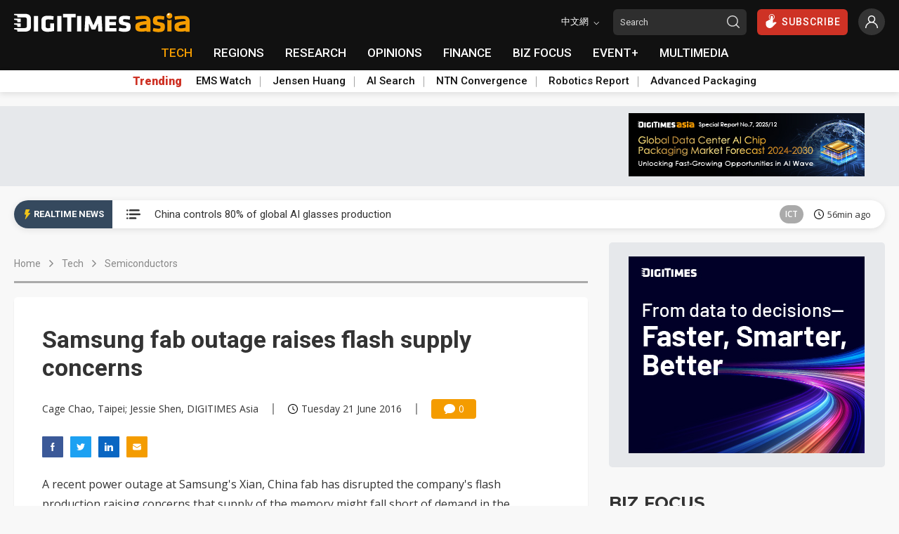

--- FILE ---
content_type: text/html
request_url: https://www.digitimes.com/newsshow/article.asp?datePublish=2016/06/21&pages=pd&seq=200
body_size: 37100
content:

<!DOCTYPE html>
<html lang="en">
<head>
<meta http-equiv="X-UA-Compatible" content="IE=edge">
<meta charset="UTF-8" name="viewport" content="width=device-width, initial-scale=1, minimum-scale=1, maximum-scale=1">
<meta http-equiv="Content-Type" content="text/html; charset=UTF-8"/>
<meta http-equiv="Pragma" content="no_cache"/>
<meta name="Distribution" content="Global"/>
<meta name="Robots" content="index, follow, max-image-preview:large, noarchive"/>
<meta name="Revisit-After" content="1 Days"/>
<meta name="Copyright" content="&copy; 2026 DIGITIMES Inc."/>
<meta name="Publisher" content="DIGITIMES Inc."/>
<meta name="Content-language" content="en"/>
<meta name="Author" content="Cage Chao, Taipei; Jessie Shen, DIGITIMES Asia"/>
<meta name="Date" content="2016-06-21T11:23:08+08:00"/>
<meta name="Description" content="A recent power outage at Samsung's Xian, China fab has disrupted the company's flash production raising concerns that supply of the memory might fall short of demand in the second half of 2016."/>
<meta name="Keywords" content="2016, Chips + components, demand, fab, flash, Memory chips, NAND, NAND flash, Samsung"/>
<meta name="referrer" content="unsafe-url"/>
<meta name="Pragma" content="no_cache"/>
<meta property="fb:pages" content="89446733162" />
<meta property="og:site_name" content="DIGITIMES" />
<meta property="og:type" content="article" />
<meta property="og:url" content="https://www.digitimes.com/news/a20160621PD200.html" />
<meta property="og:title" content="Samsung fab outage raises flash supply concerns" />
<meta property="og:description" content="A recent power outage at Samsung's Xian, China fab has disrupted the company's flash production raising concerns that supply of the memory might fall short of demand in the second half of 2016." />
<link rel="canonical" href="https://www.digitimes.com/news/a20160621PD200.html">
<title>Samsung fab outage raises flash supply concerns</title>
<link rel="preconnect" href="https://fonts.gstatic.com">
<link rel="dns-prefetch" href="https://fonts.gstatic.com">
<link rel="preconnect" href="//connect.facebook.net">
<link rel="dns-prefetch" href="//connect.facebook.net">
<link rel="preconnect" href="https://img.digitimes.com">
<link rel="dns-prefetch" href="https://img.digitimes.com">
<link rel="preload" href="https://img.digitimes.com/ad/en_20251209_asia_aichip_button336x90.jpg" as="image">
<link rel="preload" href="https://img.digitimes.com/ad/en_20250923_b2b2_bigbutton.jpg" as="image">
<link rel="preload" href="https://img.digitimes.com/ad/en_20251209_asia_aichip_bigbutton.gif" as="image">
<link rel="preconnect" href="https://s0.2mdn.net/">
<link rel="dns-prefetch" href="https://s0.2mdn.net/">
<link rel="preload" href="https://img.digitimes.com/script/js/jquery-3.6.0.min.js" as="script">
<link rel="preload" href="https://img.digitimes.com/script/js/jquery.bez.js" as="script">
<link rel="preload" href="https://img.digitimes.com/script/js/swiper-3.4.2.min.js" as="script">
<link rel="preload" href="https://img.digitimes.com/script/js/bootstrap.bundle-4.6.2.min.js" as="script">
<link rel="preload" href="https://img.digitimes.com/script/js/jquery.mark.min.js" as="script">
<link rel="preload" href="/script/js/site.v1.js?cb=243.1&v=2023080701" as="script">
<link rel="preload" href="https://img.digitimes.com/script/normalize.css" as="style" />
<link rel="preload" href="https://img.digitimes.com/script/swiper-3.4.2.min.css" as="style" />
<link rel="preload" href="https://img.digitimes.com/script/bootstrap-4.6.2.min.css" as="style" />
<link rel="preload" href="/script/site.v1.css?cb=3&v=2023080701" as="style" />
<link rel="preload" href="https://fonts.googleapis.com/css2?family=Montserrat:wght@700&family=Open+Sans:wght@400;600;700;800&family=Roboto:ital,wght@0,100;0,300;0,400;0,500;0,700;0,900;1,100;1,300;1,400;1,500;1,700;1,900&display=swap" as="style" />
<script type="text/javascript" src="https://img.digitimes.com/script/js/jquery-3.6.0.min.js"></script>
<script type="text/javascript" src="https://img.digitimes.com/script/js/jquery.bez.js"></script>
<script type="text/javascript" src="https://img.digitimes.com/script/js/jquery.mark.min.js"></script>
<script type="text/javascript" src="/script/js/site.v1.js?cb=243.1&v=2023080701"></script>
<link rel="stylesheet" type="text/css" media="all" href="https://img.digitimes.com/script/normalize.css" />
<link rel="stylesheet" type="text/css" media="all" href="https://img.digitimes.com/script/swiper-3.4.2.min.css" />
<link rel="stylesheet" type="text/css" media="all" href="https://img.digitimes.com/script/bootstrap-4.6.2.min.css" />
<link rel="stylesheet" type="text/css" media="all" href="/script/site.v1.css?cb=3&v=2023080701" />
<link href="https://fonts.googleapis.com/css2?family=Montserrat:wght@700&family=Open+Sans:wght@400;600;700;800&family=Roboto:ital,wght@0,100;0,300;0,400;0,500;0,700;0,900;1,100;1,300;1,400;1,500;1,700;1,900&display=swap" rel="stylesheet">
<link rel="preload" href="/script/rtnews.css" as="style" />
<link rel="stylesheet" type="text/css" media="all" href="/script/rtnews.css" /><script type="application/ld+json">
{"@context":"http:\/\/schema.org","@type":"NewsArticle","url":"https:\/\/www.digitimes.com\/news\/a20160621PD200.html","datePublished":"2016-06-21T11:23:08+08:00","dateModified":"2016-06-21T11:23:08+08:00","headline":"Samsung fab outage raises flash supply concerns","mainEntityOfPage":"https:\/\/www.digitimes.com\/news\/a20160621PD200.html","publisher":{"@type":"NewsMediaOrganization","name":"DIGITIMES Inc.","logo":{"@type":"ImageObject","url":"https:\/\/www.digitimes.com\/images\/logos\/digitimes.jpg"}},"author":{"@type":"Thing","name":"Cage Chao, Taipei; Jessie Shen, DIGITIMES Asia"}}
</script>
<script language="JavaScript" type="text/javascript">
$(function(){
    var topicSwiper = new Swiper (".related-topic-container", {
        slidesPerView: 3,
        spaceBetween: 20,
        breakpoints: { 
            767: {
                slidesPerView: 1,
            },
            820: {
                slidesPerView: 2,
            },
            991: {
                slidesPerView: 3,
            },
            1200: {
                slidesPerView: 2,
            }
        },
        nextButton: '.topic.navi-btn.next',
        prevButton: '.topic.navi-btn.pre'
    });
    $('.navi-btn').click(function () {
        $('.lazy').lazy();
    });
	
        $("#flog").submit(function() {
		var emailReg = /^([\w-\.]+@([\w-]+\.)+[\w-]{2,})?$/;
	    if ((!emailReg.test($("[name=EMail]").val())) || ($("[name=EMail]").val().length == 0)){
			if ($("[name=EMail]").val().length == 0){
				alert ("Email is missing!");
	    }else{
			alert("'"+$("[name=EMail]").val()+"' entered has a problem. Please check it is correct and includes no spaces or special characters. If in doubt, please email 'zoran@digitimes.com'.");
	    }
			$("[name=EMail]").focus();
			return false;		
	    } else if ($("[name=Password]").val() == "") {
			alert ("Password is missing!");
			$("[name=Password]").focus();
			return false;
	    } else if ($("[name=Password]").val().length < 4) {
	        alert ("Password is too short (min 4 characters)!");
			$("[name=Password]").focus();
			return false;
	    }
		    return true;
        });
	    ShowHideInput();
	    function ShowHideInput() {
	        $('[data-password]').closest('.password-frame').addClass('position-relative').append('<span class="form-password-icon"><svg class="material-icons"><use xlink:href="#visibility-off"></use></svg></span>');

	        $('.form-password-icon').on('click', function() {
	            var clicks = $(this).data('clicks');
	            if (clicks) {
	                $(this).html('<svg class="material-icons"><use xlink:href="#visibility-off"></use></svg>').prevAll(':input').attr('type', 'password');
	            } else {
	                $(this).html('<svg class="material-icons"><use xlink:href="#visibility"></use></svg>').prevAll(':input').attr('type', 'text');
	            }
	            $(this).data("clicks", !clicks);
	        });
	    }
	
    $("#content a").not(".text a, .toc a").attr("target","_blank");
	$("#content img").addClass("img-fluid");
	$("#content table").wrap( "<div class='table-responsive borderless'></div>" );
	$("#content p.R1").wrap("<h2></h2>").contents().unwrap();
	$("#content p.R2").wrap("<h3></h3>").contents().unwrap();
	$("#content iframe.youtube").addClass("embed-responsive-item").unwrap().wrap("<div class='row' style='margin-bottom:10px'><div class='col-lg-12 videomax'><div class='embed-responsive embed-responsive-16by9'><p class='Video'></p></div></div></div>");
	
	    $('.main-nav-frame a[href$="/tech/"]:first').addClass("focus");
	
    $("#show").click(function() {
        $("#relshowhide").toggle("blind");
        var reltxt=$("#show").html();
        if (reltxt=="Show more") {
            $("#show").html("Show less");
        } else {
            $("#show").html("Show more");
        }
    });
    
    var stockData = {};
    var validStyles = ["p1", "p2", "P1", "P2"];
    $("#scode a").each(function () {
        var company = $(this).attr("data-name").trim();
        var code = $(this).attr("data-code") + ".TW";
        var link = $(this).attr("href");
        stockData[company] = { code: code, link: link };
    });
    let $firstP = $("#content").children("p").first();
    function StockTicker(company, data, $element) {
        var found = false;
        var regex = new RegExp("\\b" + company + "\\b(?!['’]|(\\s[A-Z]))", "g");
        $element.children("p").each(function () {
            if (found) return;
            if ($(this).is($firstP)) {
                return;
            }
            var hasValidStyle = validStyles.some(style => $(this).hasClass(style));
            if (!hasValidStyle) {
                return;
            }
            $(this).contents().each(function () {
                if (found) return;
                if (this.nodeType === 3) {
                    var match;
                    while ((match = regex.exec(this.nodeValue)) !== null) {
                        var originalText = this.nodeValue;
                        var beforeText = originalText.slice(0, match.index + company.length);
                        var afterText = originalText.slice(match.index + match[0].length);
                        var textNodeBefore = document.createTextNode(beforeText);
                        var textNodeAfter = document.createTextNode(afterText);
                        var $link = $('<a></a>').attr('href', data.link).text(data.code);
                        var $span = $("<span class='stock-code'></span>").append("(", $link, ")");
                        $(this).before(textNodeBefore, $span[0], textNodeAfter);
                        $(this).remove();
                        found = true;
                        break;
                    }
                }
            });
        });
        return found;
    }
    $.each(stockData, function (company, data) {
        StockTicker(company, data, $("#content"));
    });
    
});
</script>

<style>
/*news mods*/
#content .stock-code {color: black;margin-left: 4px;}
#content a:not(.toc a):not(.text a):not(.news-title a){color: #007bff;font-weight:600;text-decoration:underline;}
#content a:hover:not(.text a):not(.news-title a){color: #F49C00!important;text-decoration:underline;}
#content .p1,.P1,.p2,.P2,MsoNormal{font-size:1em;margin:0 1em 1em 0;}
#content .Video{font-size:1em;margin:0 0 1em 0;}
#content .TCap,.tCap{font-size:.95em;font-style:italic;margin:0 6em 12pt 0;}
#content .Editor{font-style:italic;font-size:.9em;}
#content .Image{page-break-after:avoid;font-size:1em;margin:6pt 0 0;}
#content .R1, #content h2 {font-size:1.2em;font-weight:bold;margin:20px 0 10px;}
#content .R2, #content h3{font-size:1.1em;font-weight:bold;color:#339;font-style:italic;margin:15px 0 10px;}
#content h2, #content h3 {line-height: 1.8}
#content .Chart{font-size:1em;font-weight:bold;color:#906;margin:15px 0 1px;}
#content .TH1{page-break-after:avoid;font-size:1.1em;font-weight:bold;margin:6pt 2.25pt;}
#content .TTopL{page-break-after:avoid;font-size:.95em;font-weight:bold;margin:4pt 0 4pt 2.25pt;}
#content .TTxtL{page-break-after:avoid;font-size:.95em;margin:3pt 0 3pt 2.25pt;}
#content .TTop{text-align:center;page-break-after:avoid;font-size:.95em;font-weight:bold;margin:4pt 0;}
#content .Plist{mso-style-name:Plist;mso-style-parent:P1;text-indent:-11.35pt;mso-pagination:none;mso-layout-grid-align:none;font-size:.9em;layout-grid-mode:line;margin:0 1cm 12pt 11.35pt;}
#content .TTxt,#content .TTopTxt{text-align:center;page-break-after:avoid;font-size:.95em;margin:3pt 0;}
#content .H2,#content .H3,#content .H4{font-size:.8em;font-weight:bold;margin:5px;}
#introimg{margin-left:10px; margin-right:10px; margin-bottom:10px;}
/*responsive content tables*/
#content .inbodytable > thead > tr > th,#content .inbodytable > tbody > tr > th,#content .inbodytable > tfoot > tr > th,#content .inbodytable > thead > tr > td,#content .inbodytable > tbody > tr > td,#content .inbodytable > tfoot > tr > td {padding:4px; margin:0}
#content .bottomzero{margin-bottom:0; margin-top:5px;}
#content .table-responsive{background:#fff; padding:0; margin-bottom:0;overflow-x: auto;overflow-y:hidden;-ms-overflow-y:hidden; scrollbar-color: #dedede transparent; scrollbar-width: thin;}
#content .table-responsive::-webkit-scrollbar { height: 6px;}
#content .table-responsive::-webkit-scrollbar-track { border-radius: 10px;}
#content .table-responsive::-webkit-scrollbar-thumb { background: #cccccc; border-radius: 10px;}
#content .table-responsive::-webkit-scrollbar-thumb:hover { background: #bebebe}
#content .table-responsive>.table {border: none;}
#content .table-nofluid {width: auto !important;}
#content .borderless {border: none;}
#content .highlight, h1 .highlight{color: #ff0000;}
.frmfld{margin-top:15px;font-size:1em;margin-bottom:40px;text-align:left;background-color: #f0f0f0;border: 1px solid #e9e9e9;padding: 15px;border-radius: var(--border-radius);}
.frmfld p{padding-bottom:7px;padding-top:0px;margin:0;}
.flist{margin-top:10px;margin-bottom:10px; background-color: #e6e6e6;border: 2px solid #ddd;padding: 15px; border-radius: var(--border-radius);}
.flist ul {padding:0;margin:0;list-style:none;}
.flist ul li {padding:2px;display:block;margin:0;}
.flist ul li.a1 {margin-top:8px;margin-bottom:0px;margin-left:0px;margin-right:0px;padding-bottom:0px}
.videomax{max-width:805px;padding-right:10px;}
/* styles content.css keep on page*/
@media screen and (min-width: 500px) {
  .news-content-frame {background-color: #ffffff;padding: 20px 20px;box-shadow: var(--frame-shadow);border-radius: var(--border-radius);}
}
@media screen and (min-width: 768px) {
  .news-content-frame {padding: 40px 40px;}
}
@media screen and (min-width: 992px) {
  .news-content-frame {padding: 30px 30px;}
}
@media screen and (min-width: 1200px) {
  .news-content-frame {padding: 40px 40px;}
}
.news-content-frame .main-photo {width: 100%;border-radius: var(--border-radius);box-shadow: var(--photo-shadow);}
@media screen and (min-width: 500px) {
  .news-content-frame .main-photo {border-radius: 0px;box-shadow: none;}
}
.news-content-frame .info {display: flex;align-items: center;flex-wrap: wrap;font-size: 14px;font-family: "Open Sans", sans-serif;font-weight: 400;margin: 25px 0px;line-height: 1;}
@media screen and (min-width: 768px) {
  .news-content-frame .info {flex-wrap: nowrap;}
}
.news-content-frame .info .author, .news-content-frame .info .date {flex: 0 0 100%;max-width: 100%;margin-bottom: 10px;}
@media screen and (min-width: 768px) {
  .news-content-frame .info .author, .news-content-frame .info .date {flex: 0 1 auto;max-width: none;margin-bottom: 0px;}
}
.news-content-frame .info .separate {border-right: 2px solid #999999;height: 16px;margin: 0px 20px;display: none;}
@media screen and (min-width: 768px) {
  .news-content-frame .info .separate {display: inline-block;}
}
.news-content-frame .info .comment {display: flex;align-items: center;justify-content: center;border-radius: 4px;color: #ffffff;background-color: #F49C00;height: 28px;padding: 0 8px;width: 64px;min-width: 64px;}
.news-content-frame .info .comment .icon {width: 16px;height: 16px;margin-right: 5px;}
.news-content-frame .social-frame {display: flex;margin-bottom: 15px;}
.news-content-frame .social-frame .share-link {margin-right: 10px;text-align: center;}
.news-content-frame .social-frame .share-link .text {font-size: 13px;font-family: "Open Sans", sans-serif;font-weight: 600;}
.news-content-frame .social-frame .share-link .icon {width: 30px;height: 30px;}
.news-content-frame .social-frame .share-link:hover .icon {filter: brightness(1.1);}
.news-content-frame .warning {display: flex;align-items: flex-start;background-color: #DC3545;padding: 15px;border-radius: var(--border-radius);margin: 20px 0px;}
.news-content-frame .warning .text {color: #ffffff;font-size: 14px;font-family: "Open Sans", sans-serif;font-weight: 400;line-height: 1.4;margin-top: -2px;}
.news-content-frame .warning .text b {font-weight: 800;}
.news-content-frame .warning .text a {color: #2e2e2e!important;font-weight: 600;text-decoration: underline;}
.news-content-frame .warning .text a:hover {color: #ffffff!important;}
.news-content-frame .warning .icon {min-width: 16px;width: 16px;height: 16px;margin-right: 10px;}
.news-content-frame .main-title h1 {font-size: 28px;font-weight: 600;margin-bottom:0;}
@media screen and (min-width: 768px) {
  .news-content-frame .main-title h1 {font-size: 34px;}
}
.news-content-frame .content {margin-top: 20px;margin-bottom: 40px;width: 100%;font-size: 16px;font-family: "Open Sans", sans-serif;font-weight: 400;line-height: 1.8;}
.news-content-frame .tag-frame {display: flex;align-items: baseline;margin-top: 0px;margin-bottom:10px;}
.news-content-frame .tag-frame .title {font-size: 14px;font-weight: 600;min-width: 80px;width: 80px;}
.news-content-frame .tag-frame .tag {display: flex;align-items: center;flex-wrap: wrap;}
.news-content-frame .tag-frame .label {font-size: 14px;padding: 4px 9px;margin-right: 10px;margin-bottom: 8px;cursor: pointer;}
@media screen and (min-width: 768px) {
  .news-content-frame .tag-frame .label {margin-bottom: 6px;}
}
.news-content-frame .tag-frame .label:hover {color: #ffffff;opacity: 0.9;}
.news-content-frame .share-frame {margin-top: 30px;background-color: #ffffff;border: 1px solid #e9e9e9;padding: 15px;border-radius: var(--border-radius);}
@media screen and (min-width: 500px) {
  .news-content-frame .share-frame {border: none;background-color: #f0f0f0;}
}
.news-content-frame .share-frame .title {font-size: 14px;font-family: "Montserrat", sans-serif;font-weight: 700;margin-bottom: 8px;}
.news-content-frame .share-frame .title.mt-15 {margin-top: 15px;}
.news-content-frame .share-frame .wrapper {display: flex;align-items: center;}
.news-content-frame .share-frame .share-link {margin-right: 10px;text-align: center;}
.news-content-frame .share-frame .share-link .text {font-size: 13px;font-family: "Open Sans", sans-serif;font-weight: 600;}
.news-content-frame .share-frame .share-link .icon {width: 40px;height: 40px;}
.news-content-frame .share-frame .share-link:hover .icon {filter: brightness(1.1);}
.news-content-frame .share-frame .other-link {display: flex;align-items: center;margin-bottom: 10px;width: 150px;}
.news-content-frame .share-frame .other-link .text {font-size: 14px;font-family: "Open Sans", sans-serif;font-weight: 400;}
.news-content-frame .share-frame .other-link .icon {min-width: 15px;width: 15px;height: 15px;margin-right: 5px;}
.news-content-frame .share-frame .other-link:last-child {margin-bottom: 0px;}
.news-content-frame .share-frame .other-link:hover .text {font-weight: 600;}
.news-content-frame .swiper-related-frame {position: relative;}
.news-content-frame .swiper-related-frame .navi-btn {outline: none;position: absolute;top: 50%;margin-top: -20px;background-color: #ffffff;border-radius: 100%;width: 30px;height: 30px;display: flex;align-items: center;justify-content: center;z-index: 9;cursor: pointer;box-shadow: 0 3px 5px -1px rgba(0, 0, 0, 0.2), 0 6px 10px 0 rgba(0, 0, 0, 0.14), 0 1px 18px 0 rgba(0, 0, 0, 0.12);transition: transform 400ms cubic-bezier(0.25, 0.8, 0.25, 1);}
.news-content-frame .swiper-related-frame .navi-btn:hover {transform: scale(1.2);}
.news-content-frame .swiper-related-frame .navi-btn.pre {left: -15px;}
.news-content-frame .swiper-related-frame .navi-btn.pre .icon {transform: rotate(180deg);}
.news-content-frame .swiper-related-frame .navi-btn.next {right: -15px;}
.news-content-frame .swiper-related-frame .navi-btn .icon {width: 15px;height: 15px;}
.news-content-frame .swiper-related-frame .swiper-button-prev, .news-content-frame .swiper-related-frame .swiper-button-next {background-image: none;}
.news-content-frame .swiper-related-frame .swiper-button-next.swiper-button-disabled, .news-content-frame .swiper-related-frame .swiper-button-prev.swiper-button-disabled {display: none;}
.news-content-frame .related-wrapper {display: flex;align-items: center;flex-wrap: wrap;margin-top: 20px;}
.news-content-frame .related-wrapper .related-sub-title {font-size: 20px;line-height: 20px;height: 20px;font-weight: bold;display: flex;align-items: center;width: 100%;margin-bottom: 20px;}
.news-content-frame .related-wrapper .related-sub-title:before {content: "";display: block;width: 3px;height: 100%;background: #f08200;border-radius: 10px;margin-right: 10px;}
.news-content-frame .related-wrapper .related-news-item {display: flex;align-items: center;width: 100%;margin-bottom: 15px;line-height:1.4;}
.news-content-frame .related-wrapper .related-news-item .news-title {font-size: 16px;overflow: hidden;text-overflow: ellipsis;display: flex;-webkit-line-clamp: 2;-webkit-box-orient: vertical;padding:0;margin:0;width:100%;}
.news-content-frame .related-wrapper a.related-news-item:hover{color: #F49C00!important;text-decoration:none;}
.news-content-frame .related-wrapper .moreless-btn {display: flex;align-items: center;justify-content: center;border-radius: 3px;border-color: #F49C00;color: #F49C00!important;font-size: 14px;padding: 3px 20px;margin-top: 0px;margin-bottom: 15px;}

/*login css*/
.login-frame {background-color: #ffffff;border-radius: var(--border-radius);box-shadow: var(--photo-shadow);margin-top: 40px;margin-bottom: 40px;}
@media screen and (min-width: 768px) {
  .login-frame {display: flex;}
}
.login-frame .main-title {display: flex;align-items: center;font-family: "Montserrat", sans-serif;font-size: 18px;margin-bottom: 3px;}
.login-frame .main-title .icon {width: 18px;height: 18px;margin-right: 5px;}
.login-frame .sub-title {font-family: "Montserrat", sans-serif;font-size: 15px;margin-top: 12px;margin-bottom: 5px;}
.login-frame .login-form {padding: 20px;width: 100%;font-family: "Open Sans", sans-serif;line-height: 1.4;}
.login-frame .login-form .my-checkbox {margin-top: 10px;margin-bottom: 20px;font-size: 14px;}
.login-frame .login-form .autologin-content .panel-body {padding: 15px 15px 15px 15px;font-size: 15px;background-color: #f0f0f0;border-radius: var(--border-radius);margin-bottom: 15px;}
.login-frame .login-form .sign-in {text-align: center;}
.login-frame .login-form .sign-in .my-button {width: 100%;}
.login-frame .login-form .sign-in .my-button .icon {position: absolute;right: 15px;width: 18px;height: 18px;top: 50%;transform: translateY(-50%);}
@media screen and (min-width: 768px) {
  .login-frame .login-form .sign-in {text-align: left;}
}
.login-frame .login-form .other-action {border-top: 1px solid #d8d8d8;padding-top: 15px;margin-top: 20px;font-size: 14px;}
.login-frame .login-form .other-action .wrapper {display: flex;align-items: flex-start;margin-bottom: 5px;}
.login-frame .login-form .other-action .wrapper:last-child {margin-bottom: 8px;}
.login-frame .login-form .other-action .wrapper .icon {min-width: 15px;width: 15px;height: 15px;margin-right: 5px;margin-top: 2px;}
.login-frame .info-frame {border-bottom-left-radius: var(--border-radius);border-bottom-right-radius: var(--border-radius);width: 100%;padding: 20px 20px;border-top: 1px solid #e8e8e8;}
@media screen and (min-width: 768px) {
  .login-frame .info-frame {border-top-right-radius: var(--border-radius);border-bottom-right-radius: var(--border-radius);border-bottom-left-radius: 0px;flex: 0 0 50%;max-width: 50%;padding: 20px 15px;border-top: none;}
}
.login-frame .info-frame .text {font-family: "Open Sans", sans-serif;font-size: 14px;line-height: 1.4;}
.login-frame a:hover {color: #F49C00;}
.password-frame.position-relative input {padding-right: 32px;}
.form-text~.form-password-icon {bottom: calc(1rem + 18px);}
.form-password-icon .material-icons {width: 16px;height: 16px;}
.form-password-icon {-webkit-box-align: center;-ms-flex-align: center;align-items: center;bottom: 8px;color: rgba(0, 0, 0, .54);cursor: pointer;display: -webkit-box;display: -ms-flexbox;display: flex;height: 24px;-webkit-box-pack: center;-ms-flex-pack: center;justify-content: center;position: absolute;-webkit-user-select: none;-moz-user-select: none;-ms-user-select: none;user-select: none;right: 0;width: 24px;z-index: 2;align-items: flex-end;}

/*range mod frome site css*/
.range-noborder{border:none; box-shadow:none;padding:5px 5px 5px 15px;margin-top:10px;}
/*text a mod frome content css*/
.news-content-frame .warning .text a {color: #ffffff!important;}
/*new*/
.news-content-frame .bio-frame {margin-bottom: 50px;background-color: #ffffff;border: 1px solid #e9e9e9;padding: 15px;border-radius: var(--border-radius);}
.news-content-frame .bio-frame .abstract {font-size: 14px;font-family: "Open Sans", sans-serif;font-weight: 400;line-height: 1.7;}
@media screen and (max-width: 768px) {
    .news-content-frame .bio-frame .person {margin-bottom: 10px;}
}
.news-content-frame .caption {font-size:.95em;font-style:italic;padding-bottom: 7px; margin: 6pt 0 12pt 0; text-align:right; border-bottom: 1px solid #e9e9e9; width:100%;}
.article-lock-ribbon--active {position: fixed;bottom: 0;left: 0;width: 100%;box-shadow: 0 0 28px 0 rgba(51, 51, 51, 0.1);z-index:999;}
.article-lock-ribbon--active::before {content: "";position: absolute;bottom: 100%;left: 0;right: 0;}
.article-lock-inline--active ~ * {display: none;}
.article-lock-inline--active {position: relative;}
.article-lock-inline--active::before {content: "";position: absolute;bottom: 100%;left: 0;right: 0;height: 100px;background-image: linear-gradient(to top, #ffffff 0%, #ffffff 10%, rgba(255, 255, 255, 0) 100%);}
#pno-promotion{position: fixed;right: 0px;bottom: 10px;width: 350px;z-index:9999!important;}
</style>
</head>
<body>

<svg width="0" height="0" style="display: block">
<symbol xmlns="http://www.w3.org/2000/svg" viewBox="0 0 24 24" id="visibility"><path d="M0 0h24v24H0z" fill="none"/><path d="M12 4.5C7 4.5 2.73 7.61 1 12c1.73 4.39 6 7.5 11 7.5s9.27-3.11 11-7.5c-1.73-4.39-6-7.5-11-7.5zM12 17c-2.76 0-5-2.24-5-5s2.24-5 5-5 5 2.24 5 5-2.24 5-5 5zm0-8c-1.66 0-3 1.34-3 3s1.34 3 3 3 3-1.34 3-3-1.34-3-3-3z" fill="#777"/></symbol>    
<symbol xmlns="http://www.w3.org/2000/svg" viewBox="0 0 24 24" id="visibility-off"><path d="M0 0h24v24H0zm0 0h24v24H0zm0 0h24v24H0zm0 0h24v24H0z" fill="none"/><path d="M12 7c2.76 0 5 2.24 5 5 0 .65-.13 1.26-.36 1.83l2.92 2.92c1.51-1.26 2.7-2.89 3.43-4.75-1.73-4.39-6-7.5-11-7.5-1.4 0-2.74.25-3.98.7l2.16 2.16C10.74 7.13 11.35 7 12 7zM2 4.27l2.28 2.28.46.46C3.08 8.3 1.78 10.02 1 12c1.73 4.39 6 7.5 11 7.5 1.55 0 3.03-.3 4.38-.84l.42.42L19.73 22 21 20.73 3.27 3 2 4.27zM7.53 9.8l1.55 1.55c-.05.21-.08.43-.08.65 0 1.66 1.34 3 3 3 .22 0 .44-.03.65-.08l1.55 1.55c-.67.33-1.41.53-2.2.53-2.76 0-5-2.24-5-5 0-.79.2-1.53.53-2.2zm4.31-.78l3.15 3.15.02-.16c0-1.66-1.34-3-3-3l-.17.01z" fill="#777"/></symbol>
</svg>
<svg width="0" height="0" style="display: block">
    <symbol xmlns="http://www.w3.org/2000/svg" viewBox="0 0 300 47" id="digitimes-logo-white">
        <path d="M283.44 37.4c-4.45 0-9.52-.98-12.67-1.86-.12.52-1.65 7.57-1.74 8.01 4.02 1.68 9.33 2.69 14.26 2.69 13.84 0 16.47-4.51 16.47-12.83 0-7.33-.58-9.97-11.87-11.98-6.83-1.22-7.53-1.65-7.53-4.62 0-2.61 1.27-3.08 4.86-3.08 3.63 0 7.85.47 12.18 1.35.07-.52 1.16-8.08 1.23-8.54-3.93-1.06-9.83-1.64-13.49-1.64-11.15 0-15.69 3.33-15.69 11.51 0 6.87.77 11.18 11.39 12.9 7.35 1.17 7.99 1.82 7.99 4.62.01 2.71-1.2 3.47-5.39 3.47zM172.84 5.69h-10.92v39.77h10.92V5.69zM86.89 46.24c5.32 0 11.03-.76 16.09-2.12V24.55h-9.83v12.06l-.25.03c-2.12.26-4.04.39-6.01.39-3.94 0-5.7-1.54-5.7-5.01V19.06c0-3.39 1.66-4.78 5.7-4.78 3.82 0 9.63.57 13.96 1.06.06-.52.97-8.59 1.02-9.07-5.14-.91-10.04-1.36-14.98-1.36-11.18 0-16.63 4.04-16.63 12.37v16.51c0 8.38 5.45 12.45 16.63 12.45zM62.03 5.69H51.11v39.77h10.92V5.69zm74.98 40.14h10.32V9.15h11.1V0H125.9v9.15h11.11v36.68zM.98 27.78c.66.13 6.97.97 6.97.97l.8 4.86h8.62v-9.15H.98c-.46 0-.98.31-.98 1.61.01 1.3.31 1.58.98 1.71zm7.77 18.05h19.18c11.29 0 15.49-5.78 15.49-11.9V11.91C43.42 5.72 39.22 0 27.93 0H.98C.52 0 0 .3 0 1.61c0 1.3.3 1.58.98 1.71.66.12 6.97.97 6.97.97l.8 4.85h17.94c5.16 0 6.41 2 6.41 5.58v16.37c0 3.58-1.24 5.58-6.41 5.58H.98c-.46 0-.98.31-.98 1.61 0 1.31.3 1.59.98 1.71.66.13 6.97.98 6.97.98l.8 4.86zm-.8-29.3l.8 4.85h8.62v-9.14H.98c-.46 0-.98.3-.98 1.61 0 1.3.3 1.59.98 1.71.66.12 6.97.97 6.97.97zm207.88 9.42l.76 19.51h10.52c-.02-.57-2.03-39.25-2.05-39.77h-10.65c-.14.34-10.19 24.02-10.19 24.02S194.18 6.03 194.03 5.69h-10.64c-.03.52-2.03 39.2-2.07 39.77h10.54l.75-19.43.55-.11s6.22 14.24 6.36 14.57h9.42c.13-.33 6.37-14.64 6.37-14.64l.52.1zm47.26 10.92H245.4v-7.31h16.29v-8.6H245.4v-6.68h17.69V5.69h-28.6v39.77h28.6v-8.59zM121.88 5.69h-10.91v39.77h10.91V5.69z" fill="#fff"></path>
    </symbol>
    <symbol viewBox="0 0 1199.9 131.5" xmlns="http://www.w3.org/2000/svg" xmlns:xlink="http://www.w3.org/1999/xlink" id="digitimes-asia-logo-white">
        <g transform="matrix(1, 0, 0, 1, 16.081541, -166.020996)">
            <g id="LOGO_x5F_slogan_34_" transform="matrix(1, 0, 0, 1, -21.083447, 161.721222)">
                <path class="st0" d="M758.2,110.2c-11.8,0-25.3-2.6-33.7-4.9c-0.3,1.4-4.4,20.1-4.6,21.3c10.7,4.5,24.8,7.2,37.9,7.2
                            c36.8,0,43.8-12,43.8-34.1c0-19.5-1.5-26.5-31.5-31.8c-18.1-3.2-20-4.4-20-12.3c0-7,3.4-8.2,12.9-8.2c9.7,0,20.9,1.2,32.4,3.6
                            c0.2-1.4,3.1-21.5,3.3-22.7c-10.5-2.8-26.1-4.3-35.8-4.3c-29.6,0-41.7,8.9-41.7,30.6c0,18.3,2,29.7,30.3,34.3
                            c19.5,3.1,21.2,4.9,21.2,12.3C772.6,108.2,769.4,110.2,758.2,110.2 M464.3,25.9h-29v105.7h29V25.9z M235.9,133.7
                            c14.1,0,29.3-2,42.8-5.6v-52h-26.1v32l-0.6,0.1c-5.7,0.7-10.8,1-16,1c-10.5,0-15.1-4.1-15.1-13.3V61.5c0-9,4.4-12.7,15.1-12.7
                            c10.1,0,25.6,1.5,37.1,2.8c0.1-1.4,2.6-22.8,2.7-24.1c-13.7-2.4-26.7-3.6-39.8-3.6c-29.7,0-44.2,10.7-44.2,32.8v43.9
                            C191.7,122.9,206.2,133.7,235.9,133.7 M169.8,25.9h-29v105.7h29V25.9z M369.1,132.6h27.4V35.1H426V10.8h-86.4v24.3h29.5V132.6z
                             M7.6,84.6c1.8,0.4,18.5,2.6,18.5,2.6l2.1,12.9h22.9V75.8H7.6c-1.2,0-2.6,0.8-2.6,4.3C5,83.5,5.8,84.3,7.6,84.6 M28.2,132.6h51
                            c30,0,41.2-15.3,41.2-31.6V42.4c0-16.4-11.2-31.6-41.2-31.6H7.6c-1.2,0-2.6,0.8-2.6,4.3c0,3.5,0.8,4.2,2.6,4.5
                            c1.8,0.3,18.5,2.6,18.5,2.6l2.1,12.9l47.7,0c13.7,0,17,5.3,17,14.8v43.5c0,9.5-3.3,14.8-17,14.8H7.6c-1.2,0-2.6,0.8-2.6,4.3
                            c0,3.5,0.8,4.2,2.6,4.6c1.8,0.3,18.5,2.6,18.5,2.6L28.2,132.6z M26.1,54.7l2.1,12.9h22.9V43.3H7.6c-1.2,0-2.6,0.8-2.6,4.3
                            c0,3.4,0.8,4.2,2.6,4.5C9.3,52.5,26.1,54.7,26.1,54.7 M578.5,79.8c0,0,2,50.5,2,51.8h27.9c-0.1-1.5-5.4-104.3-5.5-105.7h-28.3
                            c-0.4,0.9-27.1,63.9-27.1,63.9S521,26.8,520.6,25.9h-28.3c-0.1,1.4-5.4,104.2-5.5,105.7h28c0.1-1.4,2-51.6,2-51.6l1.4-0.3
                            c0,0,16.5,37.9,16.9,38.7h25c0.4-0.8,16.9-38.9,16.9-38.9L578.5,79.8z M704.1,108.8h-47V89.4h43.3V66.5h-43.3V48.8h47V25.9h-76
                            v105.7h76V108.8z M328.9,25.9h-29v105.7h29V25.9z" style="fill: rgb(255, 255, 255);"></path>
            </g>
            <path class="st1" d="M 1170.517 193.921 C 1161.417 186.721 1150.217 186.221 1143.117 186.121 C 1133.017 185.921 1130.717 186.121 1124.617 186.321 C 1124.617 186.321 1124.617 186.321 1124.617 186.321 C 1113.717 186.721 1090.117 188.821 1080.417 190.521 C 1080.617 191.721 1083.517 211.621 1083.617 213.021 C 1099.317 210.021 1128.617 207.721 1139.617 207.821 C 1147.317 207.921 1155.617 211.021 1156.617 215.021 C 1156.717 217.321 1156.817 219.521 1156.717 221.521 C 1156.717 221.521 1156.717 221.521 1156.717 221.521 C 1142.817 222.721 1123.517 225.121 1111.417 228.521 C 1087.817 235.321 1080.517 241.621 1080.517 261.021 C 1080.517 282.921 1087.417 294.821 1123.917 294.821 C 1130.117 294.821 1136.517 294.221 1142.717 293.121 C 1147.617 292.221 1152.317 291.021 1156.617 289.621 L 1156.617 294.921 L 1183.817 294.921 L 1183.817 226.921 C 1183.917 213.321 1181.817 203.021 1170.517 193.921 Z M 1124.717 186.321 C 1124.717 186.321 1124.717 186.321 1124.717 186.321 C 1124.717 186.321 1124.717 186.321 1124.717 186.321 Z M 1141.117 293.321 C 1141.217 293.321 1141.317 293.321 1141.417 293.321 C 1141.317 293.321 1141.217 293.321 1141.117 293.321 Z M 1123.617 271.521 C 1113.317 271.521 1109.917 269.821 1109.417 263.921 C 1109.517 265.021 1109.517 265.021 1109.417 263.921 C 1109.417 263.821 1109.417 263.721 1109.417 263.621 C 1109.417 263.221 1109.417 262.921 1109.417 262.521 C 1109.417 255.721 1114.117 253.321 1125.117 250.121 C 1130.317 248.621 1143.317 246.021 1156.717 245.121 L 1156.717 266.721 C 1148.417 269.021 1135.217 271.521 1123.617 271.521 Z" style="fill: rgb(244, 156, 0);"></path>
            <path class="st1" d="M 902.917 193.921 C 893.817 186.721 882.617 186.221 875.517 186.121 C 865.417 185.921 863.117 186.121 857.017 186.321 C 857.017 186.321 857.017 186.321 857.017 186.321 C 846.117 186.721 822.517 188.821 812.817 190.521 C 813.017 191.721 815.917 211.621 816.017 213.021 C 831.717 210.021 861.017 207.721 872.017 207.821 C 879.717 207.921 888.017 211.021 889.017 215.021 C 889.117 217.321 889.217 219.521 889.117 221.521 L 889.117 221.521 C 875.217 222.721 855.917 225.121 843.817 228.521 C 820.217 235.321 812.917 241.621 812.917 261.021 C 812.917 282.921 819.817 294.821 856.317 294.821 C 862.517 294.821 868.917 294.221 875.117 293.121 C 880.017 292.221 884.717 291.021 889.017 289.621 L 889.017 294.921 L 916.217 294.921 L 916.217 226.921 C 916.417 213.321 914.317 203.021 902.917 193.921 Z M 857.417 186.321 C 857.317 186.321 857.217 186.321 857.217 186.321 C 857.217 186.321 857.217 186.321 857.417 186.321 Z M 856.117 271.521 C 845.817 271.521 842.417 269.821 841.917 263.921 C 841.917 263.821 841.917 263.721 841.917 263.621 C 841.917 263.221 841.917 262.921 841.917 262.521 C 841.917 255.721 846.617 253.321 857.617 250.121 C 862.817 248.621 875.817 246.021 889.217 245.121 L 889.217 266.721 C 880.917 269.021 867.717 271.521 856.117 271.521 Z" style="fill: rgb(244, 156, 0);"></path>
            <path class="st1" d="M 982.517 230.421 C 981.117 230.221 979.917 229.921 978.717 229.721 C 964.317 227.021 962.317 225.421 962.217 218.721 C 962.217 218.521 962.317 215.621 962.617 214.621 C 962.617 214.621 962.617 214.621 962.617 214.621 C 963.717 210.421 967.417 209.621 975.317 209.621 C 985.117 209.621 996.517 210.921 1008.217 213.321 C 1008.417 211.921 1011.417 191.521 1011.517 190.321 C 1006.317 188.921 999.717 187.821 993.317 187.121 C 993.317 187.121 993.317 187.121 993.317 187.121 C 986.717 186.321 980.117 185.921 975.117 185.921 C 945.017 185.921 932.717 194.921 932.717 217.021 C 932.717 235.621 934.817 247.221 963.517 251.821 C 965.117 252.121 966.617 252.321 968.017 252.621 C 983.617 255.421 985.117 257.421 985.117 264.321 C 985.117 264.721 985.017 266.921 985.017 265.821 C 984.517 271.821 981.017 273.621 970.517 273.621 C 958.517 273.621 944.817 271.021 936.317 268.621 C 936.017 270.021 931.817 289.121 931.617 290.221 C 937.317 292.621 943.917 294.521 950.917 295.721 C 950.917 295.721 950.917 295.721 950.917 295.721 C 950.917 295.721 950.917 295.721 950.917 295.721 C 957.217 296.821 963.817 297.521 970.117 297.521 C 1007.517 297.521 1014.617 285.321 1014.617 262.921 C 1014.517 243.021 1013.017 235.921 982.517 230.421 Z" style="fill: rgb(244, 156, 0);"></path>
            <path class="st1" d="M 1045.717 216.021 C 1040.617 216.021 1035.817 214.721 1031.617 212.521 L 1031.617 293.421 L 1060.417 293.421 L 1060.417 212.121 C 1056.117 214.621 1051.117 216.021 1045.717 216.021 Z" style="fill: rgb(244, 156, 0);"></path>
            <path class="st1" d="M 1025.717 186.021 C 1025.717 188.721 1026.317 191.421 1027.317 193.821 C 1030.317 201.021 1037.417 206.021 1045.717 206.021 C 1053.917 206.021 1061.017 201.021 1064.117 193.921 C 1065.117 191.521 1065.717 188.821 1065.717 186.021 C 1065.717 175.021 1056.717 166.021 1045.717 166.021 C 1034.717 166.021 1025.717 174.921 1025.717 186.021 Z" style="fill: rgb(244, 156, 0);"></path>
            <path class="st0" d="M 1046.117 171.821 C 1044.317 169.221 1039.817 169.121 1036.017 171.621 C 1032.217 174.121 1030.517 178.321 1032.317 181.021 C 1034.117 183.621 1038.617 183.721 1042.417 181.221 C 1046.217 178.621 1047.917 174.521 1046.117 171.821 Z" style="fill: rgb(255, 255, 255);"></path>
        </g>
    </symbol>
    <symbol xmlns="http://www.w3.org/2000/svg" viewBox="0 0 512 512" id="location-icon">
        <path d="M256 110.062c-52.412 0-95.053 42.641-95.053 95.053s42.641 95.053 95.053 95.053 95.053-42.641 95.053-95.053-42.64-95.053-95.053-95.053zm0 150.084c-30.344 0-55.031-24.687-55.031-55.031s24.687-55.031 55.031-55.031 55.031 24.687 55.031 55.031-24.687 55.031-55.031 55.031z" xmlns="http://www.w3.org/2000/svg"></path>
        <path d="M256 0C142.899 0 50.885 92.015 50.885 205.115v5.67c0 57.2 32.794 123.856 97.474 198.113 46.888 53.832 93.121 91.368 95.065 92.94L256 512l12.576-10.161c1.945-1.572 48.178-39.108 95.065-92.94 64.679-74.258 97.474-140.913 97.474-198.113v-5.67C461.115 92.015 369.101 0 256 0zm165.093 210.786c0 96.665-124.551 213.68-165.093 249.202-40.553-35.533-165.093-152.544-165.093-249.202v-5.67c0-91.032 74.061-165.093 165.093-165.093s165.093 74.061 165.093 165.093v5.67z" xmlns="http://www.w3.org/2000/svg"></path>
  	</symbol>
    <symbol xmlns="http://www.w3.org/2000/svg" viewBox="0 0 512 512" id="calendar-icon">
        <path d="M457 60h-36V45c0-24.813-20.187-45-45-45s-45 20.187-45 45v15H181V45c0-24.813-20.187-45-45-45S91 20.187 91 45v15H55C24.673 60 0 84.673 0 115v342c0 30.327 24.673 55 55 55h402c30.327 0 55-24.673 55-55V115c0-30.327-24.673-55-55-55zm-96-15c0-8.271 6.729-15 15-15s15 6.729 15 15v60c0 8.271-6.729 15-15 15s-15-6.729-15-15zm-240 0c0-8.271 6.729-15 15-15s15 6.729 15 15v60c0 8.271-6.729 15-15 15s-15-6.729-15-15zm-91 70c0-13.785 11.215-25 25-25h36v15c0 24.813 20.187 45 45 45s45-20.187 45-45V90h150v15c0 24.813 20.187 45 45 45s45-20.187 45-45V90h36c13.785 0 25 11.215 25 25v67H30zm452 342c0 13.785-11.215 25-25 25H55c-13.785 0-25-11.215-25-25V212h452z"></path>
  	</symbol>
  	<symbol xmlns="http://www.w3.org/2000/svg" viewBox="0 0 512 512" id="clock-icon">
        <path d="M347.216 301.211l-71.387-53.54V138.609c0-10.966-8.864-19.83-19.83-19.83-10.966 0-19.83 8.864-19.83 19.83v118.978c0 6.246 2.935 12.136 7.932 15.864l79.318 59.489a19.713 19.713 0 0011.878 3.966c6.048 0 11.997-2.717 15.884-7.952 6.585-8.746 4.8-21.179-3.965-27.743z" xmlns="http://www.w3.org/2000/svg"></path>
        <path d="M256 0C114.833 0 0 114.833 0 256s114.833 256 256 256 256-114.833 256-256S397.167 0 256 0zm0 472.341c-119.275 0-216.341-97.066-216.341-216.341S136.725 39.659 256 39.659c119.295 0 216.341 97.066 216.341 216.341S375.275 472.341 256 472.341z" xmlns="http://www.w3.org/2000/svg"></path>
  	</symbol>
    <symbol xmlns="http://www.w3.org/2000/svg" viewBox="0 0 512 512" id="home-icon">
        <path xmlns="http://www.w3.org/2000/svg" d="M498.195 222.695l-.035-.035L289.305 13.813C280.402 4.905 268.566 0 255.977 0c-12.59 0-24.426 4.902-33.332 13.809L13.898 222.55c-.07.07-.14.144-.21.215-18.282 18.386-18.25 48.218.09 66.558 8.378 8.383 19.445 13.238 31.277 13.746.48.047.965.07 1.453.07h8.324v153.7C54.832 487.254 79.578 512 110 512h81.71c8.282 0 15-6.715 15-15V376.5c0-13.879 11.29-25.168 25.169-25.168h48.195c13.88 0 25.168 11.29 25.168 25.168V497c0 8.285 6.715 15 15 15h81.711c30.422 0 55.168-24.746 55.168-55.16v-153.7h7.719c12.586 0 24.422-4.902 33.332-13.808 18.36-18.371 18.367-48.254.023-66.637zm0 0" data-original="#000000"></path>
    </symbol>
    <symbol xmlns="http://www.w3.org/2000/svg" viewBox="0 0 24 24" id="speaker-icon">
        <path xmlns="http://www.w3.org/2000/svg" d="M17.972 3.054L5.606 8H2.25C1.01 8 0 9.01 0 10.25V13c0 1.178.925 2 2.25 2h.85l.908 6.356A.75.75 0 004.75 22h3a.753.753 0 00.746-.834l-.59-5.246 10.065 4.026a.756.756 0 00.7-.075.75.75 0 00.329-.621V3.75a.75.75 0 00-1.028-.696zm3.247 6.282l2.5-2a.751.751 0 00-.938-1.172l-2.5 2a.751.751 0 00.938 1.172zm0 5.328a.751.751 0 00-.938 1.172l2.5 2a.753.753 0 001.055-.117.751.751 0 00-.117-1.055zm2.031-3.414h-2.5a.75.75 0 000 1.5h2.5a.75.75 0 000-1.5z" fill="#333" data-original="#000000"></path>
    </symbol>
    <symbol xmlns="http://www.w3.org/2000/svg" viewBox="0 0 510.992 510.992" id="calendar-icon-black">
        <path xmlns="http://www.w3.org/2000/svg" d="M151.121 129.051c-8.837 0-16-7.163-16-16V16c0-8.837 7.163-16 16-16s16 7.163 16 16v97.051c0 8.837-7.163 16-16 16zm208.751 0c-8.837 0-16-7.163-16-16V16c0-8.837 7.163-16 16-16s16 7.163 16 16v97.051c0 8.837-7.163 16-16 16zM24.263 221.975v220.767c0 37.634 30.617 68.251 68.251 68.251h325.965c37.634 0 68.251-30.617 68.251-68.251V221.975z" fill="#333" data-original="#000000"></path>
        <path xmlns="http://www.w3.org/2000/svg" d="M486.729 189.975v-73.198c0-37.634-30.617-68.251-68.251-68.251h-10.606v64.525c0 26.468-21.532 48-48 48s-48-21.532-48-48V48.525H199.121v64.525c0 26.468-21.532 48-48 48s-48-21.532-48-48V48.525H92.514c-37.634 0-68.251 30.617-68.251 68.251v73.198h462.466z" fill="#333" data-original="#000000"></path>
    </symbol>
    <symbol xmlns="http://www.w3.org/2000/svg" viewBox="0 0 512 512" id="covid-icon">
        <path xmlns="http://www.w3.org/2000/svg" d="M480 224c-11.82 0-22.16 6.44-27.7 16h-29.06c-3.26-34.338-16.889-65.697-37.727-90.886l20.612-20.612c10.603 2.854 22.516.104 30.894-8.261 12.48-12.48 12.48-32.78 0-45.26s-32.78-12.48-45.26 0c-8.349 8.359-11.109 20.226-8.261 30.894l-20.612 20.612C337.697 105.649 306.338 92.02 272 88.76V59.7c9.56-5.54 16-15.88 16-27.7 0-17.65-14.35-32-32-32s-32 14.35-32 32c0 11.82 6.44 22.16 16 27.7v29.06c-34.338 3.26-65.697 16.889-90.886 37.727l-20.612-20.612c2.848-10.669.087-22.536-8.261-30.894-12.48-12.48-32.78-12.48-45.26 0s-12.48 32.78 0 45.26c8.374 8.36 20.286 11.117 30.894 8.261l20.612 20.612C105.649 174.303 92.02 205.662 88.76 240H59.7c-5.54-9.56-15.88-16-27.7-16-17.65 0-32 14.35-32 32s14.35 32 32 32c11.82 0 22.16-6.44 27.7-16h29.06c3.26 34.338 16.889 65.697 37.727 90.886l-20.612 20.612c-10.668-2.848-22.536-.087-30.894 8.261-12.48 12.48-12.48 32.78 0 45.26 12.503 12.503 32.803 12.457 45.26 0 8.349-8.359 11.109-20.226 8.261-30.894l20.612-20.612c25.189 20.838 56.548 34.467 90.886 37.727v29.06c-9.56 5.54-16 15.88-16 27.7 0 17.65 14.35 32 32 32s32-14.35 32-32c0-11.82-6.44-22.16-16-27.7v-29.06c34.338-3.26 65.697-16.889 90.886-37.727l20.612 20.612c-2.848 10.668-.087 22.536 8.261 30.894 12.457 12.457 32.757 12.503 45.26 0 12.48-12.48 12.48-32.78 0-45.26-8.359-8.349-20.226-11.109-30.894-8.261l-20.612-20.612c20.838-25.189 34.467-56.548 37.727-90.886h29.06c5.54 9.56 15.88 16 27.7 16 17.65 0 32-14.35 32-32s-14.35-32-32-32zm-277 24c-15.44 0-28-12.56-28-28s12.56-28 28-28 28 12.56 28 28-12.56 28-28 28zm69 96c-17.65 0-32-14.35-32-32s14.35-32 32-32 32 14.35 32 32-14.35 32-32 32zm56-112c-13.23 0-24-10.77-24-24s10.77-24 24-24 24 10.77 24 24-10.77 24-24 24z" fill="#333" data-original="#000000"></path>
    </symbol>
    <symbol xmlns="http://www.w3.org/2000/svg" viewBox="0 0 512 512" id="search-icon">
        <path d="M225.474 0C101.151 0 0 101.151 0 225.474c0 124.33 101.151 225.474 225.474 225.474 124.33 0 225.474-101.144 225.474-225.474C450.948 101.151 349.804 0 225.474 0zm0 409.323c-101.373 0-183.848-82.475-183.848-183.848S124.101 41.626 225.474 41.626s183.848 82.475 183.848 183.848-82.475 183.849-183.848 183.849z" xmlns="http://www.w3.org/2000/svg"></path>
        <path d="M505.902 476.472L386.574 357.144c-8.131-8.131-21.299-8.131-29.43 0-8.131 8.124-8.131 21.306 0 29.43l119.328 119.328A20.74 20.74 0 00491.187 512a20.754 20.754 0 0014.715-6.098c8.131-8.124 8.131-21.306 0-29.43z" xmlns="http://www.w3.org/2000/svg"></path>
    </symbol>
    <symbol xmlns="http://www.w3.org/2000/svg" viewBox="0 0 512 512" id="search-icon-white">
        <path d="M225.474 0C101.151 0 0 101.151 0 225.474c0 124.33 101.151 225.474 225.474 225.474 124.33 0 225.474-101.144 225.474-225.474C450.948 101.151 349.804 0 225.474 0zm0 409.323c-101.373 0-183.848-82.475-183.848-183.848S124.101 41.626 225.474 41.626s183.848 82.475 183.848 183.848-82.475 183.849-183.848 183.849z" fill="#fff" data-original="#000000" xmlns="http://www.w3.org/2000/svg"></path>
        <path d="M505.902 476.472L386.574 357.144c-8.131-8.131-21.299-8.131-29.43 0-8.131 8.124-8.131 21.306 0 29.43l119.328 119.328A20.74 20.74 0 00491.187 512a20.754 20.754 0 0014.715-6.098c8.131-8.124 8.131-21.306 0-29.43z" fill="#fff" data-original="#000000" xmlns="http://www.w3.org/2000/svg"></path>
    </symbol>
    <symbol xmlns="http://www.w3.org/2000/svg" viewBox="0 0 383.948 383.948" id="tap-icon">
        <path d="M332.56 229.34c-.64-.64-1.328-1.2-2.064-1.632a63.843 63.843 0 00-34.016-9.824c-16.368 0-32.72 6.24-45.2 18.72l-11.312 11.328v-94.976c8.912-3.792 17.296-9.12 24.576-16.384 31.248-31.248 31.248-81.888 0-113.136-31.248-31.248-81.888-31.248-113.136 0-31.248 31.248-31.248 81.888 0 113.136 7.28 7.28 15.664 12.608 24.576 16.4v13.136c-5.84-7.168-14.64-11.84-24.608-11.84-6.928 0-13.312 2.272-18.544 6.032L63.92 200.188c-9.536 5.52-15.952 15.776-15.952 27.552v52.624c0 57.216 46.368 103.584 103.584 103.584 27.712 0 52.816-10.944 71.392-28.672l.016.144 1.776-1.776.08-.08 107.744-107.76c4.56-4.544 4.56-11.92 0-16.464zM207.967 47.98c-17.6 0-32 14.4-32 32v55.136c-4.703-2.72-9.231-5.856-13.264-9.872-24.96-24.96-24.96-65.552 0-90.512 24.96-24.96 65.552-24.96 90.512 0 24.96 24.96 24.96 65.552 0 90.512-4.016 4.016-8.544 7.152-13.248 9.872V79.98c0-17.6-14.4-32-32-32z" data-original="#000000" xmlns="http://www.w3.org/2000/svg"></path>
    </symbol>
    <symbol xmlns="http://www.w3.org/2000/svg" viewBox="0 0 383.948 383.948" id="tap-icon-orange">
        <path d="M332.56 229.34c-.64-.64-1.328-1.2-2.064-1.632a63.843 63.843 0 00-34.016-9.824c-16.368 0-32.72 6.24-45.2 18.72l-11.312 11.328v-94.976c8.912-3.792 17.296-9.12 24.576-16.384 31.248-31.248 31.248-81.888 0-113.136-31.248-31.248-81.888-31.248-113.136 0-31.248 31.248-31.248 81.888 0 113.136 7.28 7.28 15.664 12.608 24.576 16.4v13.136c-5.84-7.168-14.64-11.84-24.608-11.84-6.928 0-13.312 2.272-18.544 6.032L63.92 200.188c-9.536 5.52-15.952 15.776-15.952 27.552v52.624c0 57.216 46.368 103.584 103.584 103.584 27.712 0 52.816-10.944 71.392-28.672l.016.144 1.776-1.776.08-.08 107.744-107.76c4.56-4.544 4.56-11.92 0-16.464zM207.967 47.98c-17.6 0-32 14.4-32 32v55.136c-4.703-2.72-9.231-5.856-13.264-9.872-24.96-24.96-24.96-65.552 0-90.512 24.96-24.96 65.552-24.96 90.512 0 24.96 24.96 24.96 65.552 0 90.512-4.016 4.016-8.544 7.152-13.248 9.872V79.98c0-17.6-14.4-32-32-32z" fill="#F49C00" data-original="#000000" xmlns="http://www.w3.org/2000/svg"></path>
    </symbol>
    <symbol xmlns="http://www.w3.org/2000/svg" viewBox="0 0 45.818 45.818" id="info-icon">
        <path d="M22.909 0C10.258 0 0 10.257 0 22.908c0 12.652 10.258 22.91 22.909 22.91s22.909-10.258 22.909-22.91C45.818 10.257 35.561 0 22.909 0zm3.502 35.417c0 1.921-1.573 3.478-3.492 3.478-1.92 0-3.492-1.557-3.492-3.478V20.201c0-1.92 1.572-3.477 3.492-3.477 1.919 0 3.492 1.556 3.492 3.477v15.216zm-3.502-21.566a3.837 3.837 0 110-7.674 3.837 3.837 0 010 7.674z" fill="#333" data-original="#000000" xmlns="http://www.w3.org/2000/svg"></path>
    </symbol>
    <symbol xmlns="http://www.w3.org/2000/svg" viewBox="0 0 512 512" id="report-icon">
        <path fill="#333" data-original="#000000" d="M320 0v128h128z" xmlns="http://www.w3.org/2000/svg"></path>
        <path d="M320 160c-17.632 0-32-14.368-32-32V0H96C78.368 0 64 14.368 64 32v448c0 17.664 14.368 32 32 32h320c17.664 0 32-14.336 32-32V160H320zM192 448h-64v-96h64v96zm96 0h-64V288h64v160zm96 0h-64V224h64v224z" fill="#333" data-original="#000000" xmlns="http://www.w3.org/2000/svg"></path>
    </symbol>
    <symbol xmlns="http://www.w3.org/2000/svg" viewBox="0 0 455.68 455.68" id="event-calendar-icon">
        <path d="M437.76 60.928h-89.6V26.112h-35.84v34.816H143.36V26.112h-35.84v34.816h-89.6C8.192 60.928 0 69.12 0 78.848v332.8c0 9.728 8.192 17.92 17.92 17.92h419.84c9.728 0 17.92-8.192 17.92-17.92v-332.8c0-10.24-8.192-17.92-17.92-17.92zM323.072 205.824L211.968 316.416c-7.168 7.168-18.432 7.168-25.088.512l-.512-.512-53.76-53.76c-7.168-7.168-7.168-18.432 0-25.6 7.168-7.168 18.432-7.168 25.6 0l40.96 41.472 98.304-98.304c7.168-7.168 18.432-7.168 25.6 0 7.168 7.168 7.168 18.432 0 25.6z" fill="#333" data-original="#000000" xmlns="http://www.w3.org/2000/svg"></path>
    </symbol>
    <symbol xmlns="http://www.w3.org/2000/svg" viewBox="0 0 24 24" id="accelerator-icon">
        <path xmlns="http://www.w3.org/2000/svg" d="M18.58 13.5c-1.27 0-2.62-.98-2.62-2.79V9.4c-.01-.08-.07-.16-.17-.24a5.884 5.884 0 01-2.29-4.81c.04-1.45.6-2.79 1.52-3.82-.63-.24-1.29-.39-1.98-.47-.05-.01-.1-.02-.16-.02-.09-.01-.17-.01-.26-.01l-.24-.01c-.12-.01-.25-.02-.43-.02-2.42 0-4.69.94-6.41 2.66-.74.74-1.34 1.63-1.76 2.63a8.918 8.918 0 00-.83 3.76c0 .15.01.3.02.45v.04c-.06.4-.2.77-.39 1.08l-2.21 3.2c-.28.43-.42.67-.42.94 0 .68.56 1.24 1.24 1.24h1.82v2.78a2.221 2.221 0 002.85 2.13L8 20.32v2.93c0 .41.34.75.75.75h8.5c.41 0 .75-.34.75-.75v-4.92c0-1.19.33-2.4.95-3.49.35-.42.66-.87.93-1.34z" fill="#333" data-original="#000000"></path>
        <path xmlns="http://www.w3.org/2000/svg" d="M21.54 10.17v.72c0 .61-.5 1.11-1.12 1.11h-1.84c-.54 0-1.12-.4-1.12-1.29v-.54zM24 4.47c0 1.35-.6 2.61-1.65 3.46-.42.34-.69.78-.78 1.24h-4.13c-.07-.45-.32-.87-.73-1.19A4.42 4.42 0 0115 4.38C15.05 2 17.04.03 19.43 0c1.21-.03 2.37.44 3.24 1.3A4.4 4.4 0 0124 4.47z" fill="#333" data-original="#000000"></path>
    </symbol>
    <symbol xmlns="http://www.w3.org/2000/svg" viewBox="0 0 512 512" id="login-icon">
        <path xmlns="http://www.w3.org/2000/svg" d="M218.668 240H16c-8.832 0-16-7.168-16-16s7.168-16 16-16h202.668c8.832 0 16 7.168 16 16s-7.168 16-16 16zm0 0" fill="#3333333" data-original="#000000"></path>
        <path xmlns="http://www.w3.org/2000/svg" d="M138.668 320a15.89 15.89 0 01-11.309-4.691c-6.25-6.254-6.25-16.387 0-22.637l68.696-68.692-68.696-68.671c-6.25-6.254-6.25-16.387 0-22.637s16.383-6.25 22.637 0l80 80c6.25 6.25 6.25 16.383 0 22.637l-80 80A15.975 15.975 0 01138.668 320zm202.664 192c-23.531 0-42.664-19.137-42.664-42.668v-384c0-18.238 11.605-34.516 28.883-40.512L455.723 2.09C484.395-6.7 512 14.57 512 42.668v384c0 18.219-11.605 34.473-28.863 40.488L354.922 509.91c-4.672 1.45-9 2.09-13.59 2.09zm128-480c-1.387 0-2.559.172-3.816.555L337.879 75.113c-4.184 1.453-7.211 5.676-7.211 10.219v384c0 7.277 7.89 12.184 14.484 10.113l127.637-42.558c4.16-1.453 7.211-5.676 7.211-10.219v-384C480 36.801 475.223 32 469.332 32zm0 0" fill="#333333" data-original="#000000"></path>
        <path xmlns="http://www.w3.org/2000/svg" d="M186.668 106.668c-8.832 0-16-7.168-16-16v-32c0-32.363 26.3-58.668 58.664-58.668h240c8.832 0 16 7.168 16 16s-7.168 16-16 16h-240c-14.7 0-26.664 11.969-26.664 26.668v32c0 8.832-7.168 16-16 16zm128 341.332h-85.336c-32.363 0-58.664-26.305-58.664-58.668v-32c0-8.832 7.168-16 16-16s16 7.168 16 16v32c0 14.7 11.965 26.668 26.664 26.668h85.336c8.832 0 16 7.168 16 16s-7.168 16-16 16zm0 0" fill="#333333" data-original="#000000"></path>
    </symbol>
    <symbol xmlns="http://www.w3.org/2000/svg" viewBox="0 0 512 512" id="login-icon-white">
        <path xmlns="http://www.w3.org/2000/svg" d="M218.668 240H16c-8.832 0-16-7.168-16-16s7.168-16 16-16h202.668c8.832 0 16 7.168 16 16s-7.168 16-16 16zm0 0" fill="#fff" data-original="#000000"></path>
        <path xmlns="http://www.w3.org/2000/svg" d="M138.668 320a15.89 15.89 0 01-11.309-4.691c-6.25-6.254-6.25-16.387 0-22.637l68.696-68.692-68.696-68.671c-6.25-6.254-6.25-16.387 0-22.637s16.383-6.25 22.637 0l80 80c6.25 6.25 6.25 16.383 0 22.637l-80 80A15.975 15.975 0 01138.668 320zm202.664 192c-23.531 0-42.664-19.137-42.664-42.668v-384c0-18.238 11.605-34.516 28.883-40.512L455.723 2.09C484.395-6.7 512 14.57 512 42.668v384c0 18.219-11.605 34.473-28.863 40.488L354.922 509.91c-4.672 1.45-9 2.09-13.59 2.09zm128-480c-1.387 0-2.559.172-3.816.555L337.879 75.113c-4.184 1.453-7.211 5.676-7.211 10.219v384c0 7.277 7.89 12.184 14.484 10.113l127.637-42.558c4.16-1.453 7.211-5.676 7.211-10.219v-384C480 36.801 475.223 32 469.332 32zm0 0" fill="#fff" data-original="#000000"></path>
        <path xmlns="http://www.w3.org/2000/svg" d="M186.668 106.668c-8.832 0-16-7.168-16-16v-32c0-32.363 26.3-58.668 58.664-58.668h240c8.832 0 16 7.168 16 16s-7.168 16-16 16h-240c-14.7 0-26.664 11.969-26.664 26.668v32c0 8.832-7.168 16-16 16zm128 341.332h-85.336c-32.363 0-58.664-26.305-58.664-58.668v-32c0-8.832 7.168-16 16-16s16 7.168 16 16v32c0 14.7 11.965 26.668 26.664 26.668h85.336c8.832 0 16 7.168 16 16s-7.168 16-16 16zm0 0" fill="#fff" data-original="#000000"></path>
    </symbol>
    <symbol xmlns="http://www.w3.org/2000/svg" viewBox="0 0 512.016 512" id="logout-icon">
        <path xmlns="http://www.w3.org/2000/svg" d="M496 240.008H293.332c-8.832 0-16-7.168-16-16s7.168-16 16-16H496c8.832 0 16 7.168 16 16s-7.168 16-16 16zm0 0" fill="#333333" data-original="#000000"></path>
        <path xmlns="http://www.w3.org/2000/svg" d="M416 320.008a15.89 15.89 0 01-11.309-4.692c-6.25-6.253-6.25-16.386 0-22.636l68.696-68.692-68.696-68.695c-6.25-6.25-6.25-16.383 0-22.633 6.254-6.254 16.387-6.254 22.637 0l80 80c6.25 6.25 6.25 16.383 0 22.633l-80 80A15.896 15.896 0 01416 320.008zm-245.332 192c-4.566 0-8.898-.64-13.227-1.985L29.055 467.25C11.585 461.148 0 444.871 0 426.676v-384C0 19.145 19.137.008 42.668.008c4.562 0 8.895.64 13.227 1.984l128.382 42.774c17.473 6.101 29.055 22.379 29.055 40.574v384c0 23.531-19.133 42.668-42.664 42.668zm-128-480c-5.867 0-10.668 4.8-10.668 10.668v384c0 4.543 3.05 8.765 7.402 10.281l127.785 42.582c.918.297 2.114.469 3.481.469 5.867 0 10.664-4.801 10.664-10.668v-384c0-4.543-3.05-8.766-7.402-10.281L46.145 32.477c-.918-.297-2.114-.47-3.477-.47zm0 0" fill="#333333" data-original="#000000"></path>
        <path xmlns="http://www.w3.org/2000/svg" d="M325.332 170.676c-8.832 0-16-7.168-16-16v-96c0-14.7-11.965-26.668-26.664-26.668h-240c-8.832 0-16-7.168-16-16s7.168-16 16-16h240c32.363 0 58.664 26.305 58.664 58.668v96c0 8.832-7.168 16-16 16zm-42.664 277.332h-85.336c-8.832 0-16-7.168-16-16s7.168-16 16-16h85.336c14.7 0 26.664-11.969 26.664-26.668v-96c0-8.832 7.168-16 16-16s16 7.168 16 16v96c0 32.363-26.3 58.668-58.664 58.668zm0 0" fill="#333333" data-original="#000000"></path>
    </symbol>
    <symbol xmlns="http://www.w3.org/2000/svg" viewBox="0 0 512.016 512" id="logout-icon-white">
        <path xmlns="http://www.w3.org/2000/svg" d="M496 240.008H293.332c-8.832 0-16-7.168-16-16s7.168-16 16-16H496c8.832 0 16 7.168 16 16s-7.168 16-16 16zm0 0" fill="#fff" data-original="#000000"></path>
        <path xmlns="http://www.w3.org/2000/svg" d="M416 320.008a15.89 15.89 0 01-11.309-4.692c-6.25-6.253-6.25-16.386 0-22.636l68.696-68.692-68.696-68.695c-6.25-6.25-6.25-16.383 0-22.633 6.254-6.254 16.387-6.254 22.637 0l80 80c6.25 6.25 6.25 16.383 0 22.633l-80 80A15.896 15.896 0 01416 320.008zm-245.332 192c-4.566 0-8.898-.64-13.227-1.985L29.055 467.25C11.585 461.148 0 444.871 0 426.676v-384C0 19.145 19.137.008 42.668.008c4.562 0 8.895.64 13.227 1.984l128.382 42.774c17.473 6.101 29.055 22.379 29.055 40.574v384c0 23.531-19.133 42.668-42.664 42.668zm-128-480c-5.867 0-10.668 4.8-10.668 10.668v384c0 4.543 3.05 8.765 7.402 10.281l127.785 42.582c.918.297 2.114.469 3.481.469 5.867 0 10.664-4.801 10.664-10.668v-384c0-4.543-3.05-8.766-7.402-10.281L46.145 32.477c-.918-.297-2.114-.47-3.477-.47zm0 0" fill="#fff" data-original="#000000"></path>
        <path xmlns="http://www.w3.org/2000/svg" d="M325.332 170.676c-8.832 0-16-7.168-16-16v-96c0-14.7-11.965-26.668-26.664-26.668h-240c-8.832 0-16-7.168-16-16s7.168-16 16-16h240c32.363 0 58.664 26.305 58.664 58.668v96c0 8.832-7.168 16-16 16zm-42.664 277.332h-85.336c-8.832 0-16-7.168-16-16s7.168-16 16-16h85.336c14.7 0 26.664-11.969 26.664-26.668v-96c0-8.832 7.168-16 16-16s16 7.168 16 16v96c0 32.363-26.3 58.668-58.664 58.668zm0 0" fill="#fff" data-original="#000000"></path>
    </symbol>
    <symbol xmlns="http://www.w3.org/2000/svg" viewBox="0 0 512 512" id="user-icon-white">
        <path d="M437.02 330.98c-27.883-27.882-61.071-48.523-97.281-61.018C378.521 243.251 404 198.548 404 148 404 66.393 337.607 0 256 0S108 66.393 108 148c0 50.548 25.479 95.251 64.262 121.962-36.21 12.495-69.398 33.136-97.281 61.018C26.629 379.333 0 443.62 0 512h40c0-119.103 96.897-216 216-216s216 96.897 216 216h40c0-68.38-26.629-132.667-74.98-181.02zM256 256c-59.551 0-108-48.448-108-108S196.449 40 256 40s108 48.448 108 108-48.449 108-108 108z" fill="#fff" data-original="#000000" xmlns="http://www.w3.org/2000/svg"></path>
    </symbol>
    <symbol xmlns="http://www.w3.org/2000/svg" viewBox="0 0 512 512" id="user-icon">
        <path d="M437.02 330.98c-27.883-27.882-61.071-48.523-97.281-61.018C378.521 243.251 404 198.548 404 148 404 66.393 337.607 0 256 0S108 66.393 108 148c0 50.548 25.479 95.251 64.262 121.962-36.21 12.495-69.398 33.136-97.281 61.018C26.629 379.333 0 443.62 0 512h40c0-119.103 96.897-216 216-216s216 96.897 216 216h40c0-68.38-26.629-132.667-74.98-181.02zM256 256c-59.551 0-108-48.448-108-108S196.449 40 256 40s108 48.448 108 108-48.449 108-108 108z" xmlns="http://www.w3.org/2000/svg"></path>
    </symbol>
    <symbol xmlns="http://www.w3.org/2000/svg" viewBox="0 0 512 512" id="menu-icon">
        <path d="M492 236H20c-11.046 0-20 8.954-20 20s8.954 20 20 20h472c11.046 0 20-8.954 20-20s-8.954-20-20-20zm0-160H20C8.954 76 0 84.954 0 96s8.954 20 20 20h472c11.046 0 20-8.954 20-20s-8.954-20-20-20zm0 320H20c-11.046 0-20 8.954-20 20s8.954 20 20 20h472c11.046 0 20-8.954 20-20s-8.954-20-20-20z" fill="#fff" data-original="#000000" xmlns="http://www.w3.org/2000/svg"></path>
    </symbol>
    <symbol xmlns="http://www.w3.org/2000/svg" viewBox="0 0 128 128"  id="instagram">
        <clipPath id="clip-path">
            <circle cx="64" cy="64" r="64" style="fill: none;"></circle>
        </clipPath>
        <radialGradient id="radial-gradient" cx="27.5" cy="121.5" r="137.5" gradientUnits="userSpaceOnUse">
            <stop offset="0" stop-color="#ffd676"></stop>
            <stop offset="0.25" stop-color="#f2a454"></stop>
            <stop offset="0.38" stop-color="#f05c3c"></stop>
            <stop offset="0.7" stop-color="#c22f86"></stop>
            <stop offset="0.96" stop-color="#6666ad"></stop>
            <stop offset="0.99" stop-color="#5c6cb2"></stop>
        </radialGradient>
        <g style="clip-path: url(#clip-path);" transform="matrix(1, 0, 0, 1, -0.000005, -0.000005)">
            <circle cx="27.5" cy="121.5" r="137.5" style="fill: url(#radial-gradient);"></circle>
        </g>
        <circle cx="82" cy="46" r="5" style="fill: #fff;"></circle>
        <path d="M 64 48 C 51.683 48 43.985 61.333 50.143 72 C 56.302 82.666 71.698 82.666 77.856 72 C 79.261 69.567 80 66.808 80 64 C 80 55.163 72.836 48 64 48 Z M 64 72 C 57.841 72 53.992 65.333 57.072 60 C 60.151 54.666 67.849 54.666 70.928 60 C 71.63 61.216 72 62.596 72 64 C 72 68.418 68.418 72 64 72 Z" style="fill: #fff;"></path>
        <rect x="32" y="32" width="64" height="64" rx="12" ry="12" style="fill: none; stroke: #fff; stroke-miterlimit: 10; stroke-width: 8px;"></rect>
    </symbol>
    <symbol xmlns="http://www.w3.org/2000/svg" viewBox="0 0 112.196 112.196" id="linkedin">
        <g xmlns="http://www.w3.org/2000/svg">
            <circle cx="56.098" cy="56.097" r="56.098" fill="#0a66c2" data-original="#007ab9"></circle>
            <path d="M89.616 60.611v23.128H76.207V62.161c0-5.418-1.936-9.118-6.791-9.118-3.705 0-5.906 2.491-6.878 4.903-.353.862-.444 2.059-.444 3.268v22.524h-13.41s.18-36.546 0-40.329h13.411v5.715c-.027.045-.065.089-.089.132h.089v-.132c1.782-2.742 4.96-6.662 12.085-6.662 8.822 0 15.436 5.764 15.436 18.149zm-54.96-36.642c-4.587 0-7.588 3.011-7.588 6.967 0 3.872 2.914 6.97 7.412 6.97h.087c4.677 0 7.585-3.098 7.585-6.97-.089-3.956-2.908-6.967-7.496-6.967zm-6.791 59.77H41.27v-40.33H27.865v40.33z" fill="#f1f2f2" data-original="#f1f2f2"></path>
        </g>
    </symbol>
    <symbol xmlns="http://www.w3.org/2000/svg" viewBox="0 0 500 500" id="twitter">
        <path d="M83.33 0A83.33 83.33 0 0 0 0 83.33v333.34A83.33 83.33 0 0 0 83.33 500h333.34A83.33 83.33 0 0 0 500 416.67V83.33A83.33 83.33 0 0 0 416.67 0H83.33Zm24.84 107.14h94.5l67.1 95.35 81.42-95.35h29.76L283.2 221.58l120.54 171.28h-94.47l-77.86-110.63-94.5 110.63h-29.77l110.82-129.73-109.8-155.99Zm45.57 23.81 167.95 238.1h36.48l-167.94-238.1h-36.5Z"></path>
      </symbol>
    <symbol xmlns="http://www.w3.org/2000/svg" xml:space="preserve" viewBox="0 0 152 152" id="youtube">
        <circle cx="76" cy="76" r="76" fill="#ea412c"></circle>
        <g>
          <path fill="#fff" d="M99.63 48.84H52.37A14.37 14.37 0 0 0 38 63.22v25.56a14.37 14.37 0 0 0 14.37 14.38h47.26A14.37 14.37 0 0 0 114 88.78V63.22a14.37 14.37 0 0 0-14.37-14.38zm-33.64 38.8V64.36L86 76z" data-original="#ffffff"></path>
        </g>
    </symbol>
    <symbol xmlns="http://www.w3.org/2000/svg" xml:space="preserve" viewBox="0 0 28 28" id="mail">
        <circle cx="14" cy="14" r="14" fill="#f49c00"></circle>
        <switch transform="matrix(.6 0 0 .6 5.6 5.6)">
          <g>
            <path fill="#fff" d="M21 24H7c-2.8 0-5-2.2-5-5V9c0-2.8 2.2-5 5-5h14c2.8 0 5 2.2 5 5v10c0 2.8-2.2 5-5 5zm-7-9c.2 0 .4-.1.6-.2l7-5c.4-.3.6-.9.2-1.4-.3-.5-.9-.6-1.4-.2L14 12.8 7.6 8.2c-.5-.3-1.1-.2-1.4.2-.3.5-.2 1.1.2 1.4l7 5c.2.1.4.2.6.2z" data-original="#000000"></path>
          </g>
        </switch>
    </symbol>
    <symbol xmlns="http://www.w3.org/2000/svg" viewBox="0 0 112.196 112.196" id="facebook">
        <g xmlns="http://www.w3.org/2000/svg">
            <circle cx="56.098" cy="56.098" r="56.098" fill="#3b5998" data-original="#3b5998"></circle>
            <path d="M70.201 58.294h-10.01v36.672H45.025V58.294h-7.213V45.406h7.213v-8.34c0-5.964 2.833-15.303 15.301-15.303l11.234.047v12.51h-8.151c-1.337 0-3.217.668-3.217 3.513v7.585h11.334l-1.325 12.876z" fill="#fff" data-original="#ffffff"></path>
        </g>
    </symbol>
    <symbol xmlns="http://www.w3.org/2000/svg" viewBox="0 0 512 512" id="clock-icon-white">
        <path d="M347.216 301.211l-71.387-53.54V138.609c0-10.966-8.864-19.83-19.83-19.83-10.966 0-19.83 8.864-19.83 19.83v118.978c0 6.246 2.935 12.136 7.932 15.864l79.318 59.489a19.713 19.713 0 0011.878 3.966c6.048 0 11.997-2.717 15.884-7.952 6.585-8.746 4.8-21.179-3.965-27.743z" fill="#ffffff" data-original="#000000" xmlns="http://www.w3.org/2000/svg"></path>
        <path d="M256 0C114.833 0 0 114.833 0 256s114.833 256 256 256 256-114.833 256-256S397.167 0 256 0zm0 472.341c-119.275 0-216.341-97.066-216.341-216.341S136.725 39.659 256 39.659c119.295 0 216.341 97.066 216.341 216.341S375.275 472.341 256 472.341z" fill="#ffffff" data-original="#000000" xmlns="http://www.w3.org/2000/svg"></path>
  	</symbol>
  	<symbol xmlns="http://www.w3.org/2000/svg" viewBox="0 0 511.999 511.999" id="flash-icon">
        <path d="M144.348 510.447a15.02 15.02 0 0018.369-4.072l240-301a15.031 15.031 0 001.802-15.879A15.017 15.017 0 00390.998 181H295.27l79.146-159.291c2.329-4.644 2.08-10.166-.659-14.59S366.199 0 360.999 0h-180a14.995 14.995 0 00-14.546 11.367l-60 241a14.951 14.951 0 002.725 12.861 14.986 14.986 0 0011.821 5.771h70.781l-55.327 222.367a14.989 14.989 0 007.895 17.081z" fill="#f0c419" data-original="#000000" xmlns="http://www.w3.org/2000/svg"></path>
  	</symbol>
  	<symbol xmlns="http://www.w3.org/2000/svg" viewBox="0 0 512 512" id="share-icon">
        <path xmlns="http://www.w3.org/2000/svg" d="M511.824 255.863L278.488 0v153.266h-27.105c-67.145 0-130.274 26.148-177.754 73.629C26.149 274.375 0 337.504 0 404.652V512l44.781-49.066c59.903-65.63 144.934-103.594 233.707-104.457V511.73zM30.004 434.867v-30.215c0-59.132 23.027-114.73 64.84-156.543s97.406-64.84 156.539-64.84h57.105V77.427l162.735 178.437-162.735 178.442V328.46H281.57c-94.703 0-185.773 38.652-251.566 106.406zm0 0" fill="#333" data-original="#000000"></path>
  	</symbol>
  	<symbol xmlns="http://www.w3.org/2000/svg" viewBox="0 0 512 512" id="share-icon-white">
        <path xmlns="http://www.w3.org/2000/svg" d="M511.824 255.863L278.488 0v153.266h-27.105c-67.145 0-130.274 26.148-177.754 73.629C26.149 274.375 0 337.504 0 404.652V512l44.781-49.066c59.903-65.63 144.934-103.594 233.707-104.457V511.73zM30.004 434.867v-30.215c0-59.132 23.027-114.73 64.84-156.543s97.406-64.84 156.539-64.84h57.105V77.427l162.735 178.437-162.735 178.442V328.46H281.57c-94.703 0-185.773 38.652-251.566 106.406zm0 0" fill="#ffffff" data-original="#000000"></path>
  	</symbol>
  	<symbol xmlns="http://www.w3.org/2000/svg" viewBox="0 0 511.072 511.072" id="comment-icon">
        <path d="M74.39 480.536H38.177l25.607-25.607c13.807-13.807 22.429-31.765 24.747-51.246-36.029-23.644-62.375-54.751-76.478-90.425C-2.04 277.611-3.811 238.37 6.932 199.776c12.89-46.309 43.123-88.518 85.128-118.853 45.646-32.963 102.47-50.387 164.33-50.387 77.927 0 143.611 22.389 189.948 64.745 41.744 38.159 64.734 89.63 64.734 144.933 0 26.868-5.471 53.011-16.26 77.703-11.165 25.551-27.514 48.302-48.593 67.619-46.399 42.523-112.042 65-189.83 65-28.877 0-59.01-3.855-85.913-10.929-25.465 26.123-59.972 40.929-96.086 40.929zm182-420c-124.039 0-200.15 73.973-220.557 147.285-19.284 69.28 9.143 134.743 76.043 175.115l7.475 4.511-.23 8.727c-.456 17.274-4.574 33.912-11.945 48.952 17.949-6.073 34.236-17.083 46.99-32.151l6.342-7.493 9.405 2.813c26.393 7.894 57.104 12.241 86.477 12.241 154.372 0 224.682-93.473 224.682-180.322 0-46.776-19.524-90.384-54.976-122.79-40.713-37.216-99.397-56.888-169.706-56.888z" fill="#333" data-original="#000000" xmlns="http://www.w3.org/2000/svg"></path>
  	</symbol>
  	<symbol xmlns="http://www.w3.org/2000/svg" viewBox="0 0 511.072 511.072" id="comment-icon-white">
        <path d="M74.39 480.536H38.177l25.607-25.607c13.807-13.807 22.429-31.765 24.747-51.246-36.029-23.644-62.375-54.751-76.478-90.425C-2.04 277.611-3.811 238.37 6.932 199.776c12.89-46.309 43.123-88.518 85.128-118.853 45.646-32.963 102.47-50.387 164.33-50.387 77.927 0 143.611 22.389 189.948 64.745 41.744 38.159 64.734 89.63 64.734 144.933 0 26.868-5.471 53.011-16.26 77.703-11.165 25.551-27.514 48.302-48.593 67.619-46.399 42.523-112.042 65-189.83 65-28.877 0-59.01-3.855-85.913-10.929-25.465 26.123-59.972 40.929-96.086 40.929zm182-420c-124.039 0-200.15 73.973-220.557 147.285-19.284 69.28 9.143 134.743 76.043 175.115l7.475 4.511-.23 8.727c-.456 17.274-4.574 33.912-11.945 48.952 17.949-6.073 34.236-17.083 46.99-32.151l6.342-7.493 9.405 2.813c26.393 7.894 57.104 12.241 86.477 12.241 154.372 0 224.682-93.473 224.682-180.322 0-46.776-19.524-90.384-54.976-122.79-40.713-37.216-99.397-56.888-169.706-56.888z" fill="#ffffff" data-original="#000000" xmlns="http://www.w3.org/2000/svg"></path>
  	</symbol>
    <symbol xmlns="http://www.w3.org/2000/svg" viewBox="0 0 511.096 511.096" id="comment-icon-filled">
        <path d="M74.414 480.548H38.2l25.607-25.607c13.807-13.807 22.429-31.765 24.747-51.246C29.427 364.893 0 308.681 0 249.751 0 141.032 99.923 30.548 256.414 30.548c165.785 0 254.682 101.666 254.682 209.678 0 108.724-89.836 210.322-254.682 210.322-28.877 0-59.01-3.855-85.913-10.928-25.467 26.121-59.973 40.928-96.087 40.928z" fill="#fff" data-original="#000000" xmlns="http://www.w3.org/2000/svg"></path>
    </symbol>
    <symbol xmlns="http://www.w3.org/2000/svg" viewBox="0 0 451.847 451.847" id="arrow-icon">
        <path d="M354.706 225.924c0 8.098-3.092 16.195-9.263 22.369L151.157 442.577c-12.359 12.359-32.397 12.359-44.75 0-12.355-12.354-12.355-32.388 0-44.748L278.32 225.924 106.412 54.018c-12.354-12.359-12.354-32.391 0-44.744 12.354-12.365 32.392-12.365 44.751 0L345.45 203.555c6.172 6.177 9.257 14.274 9.257 22.369z" fill="#888888" data-original="#000000" xmlns="http://www.w3.org/2000/svg"></path>
    </symbol>
    <symbol xmlns="http://www.w3.org/2000/svg" viewBox="0 0 451.847 451.847" id="arrow-icon-black">
        <path d="M354.706 225.924c0 8.098-3.092 16.195-9.263 22.369L151.157 442.577c-12.359 12.359-32.397 12.359-44.75 0-12.355-12.354-12.355-32.388 0-44.748L278.32 225.924 106.412 54.018c-12.354-12.359-12.354-32.391 0-44.744 12.354-12.365 32.392-12.365 44.751 0L345.45 203.555c6.172 6.177 9.257 14.274 9.257 22.369z" fill="#444444" data-original="#000000" xmlns="http://www.w3.org/2000/svg"></path>
    </symbol>
    <symbol xmlns="http://www.w3.org/2000/svg" viewBox="0 0 451.847 451.847" id="arrow-icon-white">
        <path d="M354.706 225.924c0 8.098-3.092 16.195-9.263 22.369L151.157 442.577c-12.359 12.359-32.397 12.359-44.75 0-12.355-12.354-12.355-32.388 0-44.748L278.32 225.924 106.412 54.018c-12.354-12.359-12.354-32.391 0-44.744 12.354-12.365 32.392-12.365 44.751 0L345.45 203.555c6.172 6.177 9.257 14.274 9.257 22.369z" fill="#ffffff" data-original="#000000" xmlns="http://www.w3.org/2000/svg"></path>
    </symbol>
    <symbol xmlns="http://www.w3.org/2000/svg" viewBox="0 0 512.18 512.18" id="list-icon">
        <path d="M448.18 80h-320c-17.673 0-32 14.327-32 32s14.327 32 32 32h320c17.673 0 32-14.327 32-32s-14.327-32-32-32zm-384 32a32.004 32.004 0 00-9.44-22.56c-12.481-12.407-32.639-12.407-45.12 0A31.996 31.996 0 00.18 112a27.243 27.243 0 000 6.24 28.851 28.851 0 001.76 6.08 37.139 37.139 0 003.04 5.44 29.275 29.275 0 004 4.96 28.322 28.322 0 004.8 3.84 26.073 26.073 0 005.44 3.04 26.412 26.412 0 006.72 2.4 28.06 28.06 0 006.24 0 31.999 31.999 0 0022.56-9.28 29.275 29.275 0 004-4.96 37.139 37.139 0 003.04-5.44 29.714 29.714 0 002.4-6.08 27.243 27.243 0 000-6.24zm0 144a27.356 27.356 0 000-6.24 25.927 25.927 0 00-2.4-5.92 31.985 31.985 0 00-3.04-5.6 23.044 23.044 0 00-4-4.8c-12.481-12.407-32.639-12.407-45.12 0A31.996 31.996 0 00.18 256a35.512 35.512 0 002.4 12.32 35.802 35.802 0 002.88 5.44 30.727 30.727 0 004.16 4.8 23.363 23.363 0 004.8 4 25.958 25.958 0 005.44 3.04 27.212 27.212 0 006.08 1.76c2.047.459 4.142.674 6.24.64 2.073.239 4.167.239 6.24 0a25.968 25.968 0 005.92-1.76 26.72 26.72 0 005.6-3.04 23.363 23.363 0 004.8-4 23.363 23.363 0 004-4.8 25.73 25.73 0 003.04-5.44 27.07 27.07 0 002.4-6.72 26.473 26.473 0 000-6.24zm0 144a27.471 27.471 0 000-6.24 27.238 27.238 0 00-2.4-6.08 37.139 37.139 0 00-3.04-5.44 23.363 23.363 0 00-4-4.8c-12.481-12.407-32.639-12.407-45.12 0a23.363 23.363 0 00-4 4.8 37.139 37.139 0 00-3.04 5.44 26.224 26.224 0 00-1.76 6.08A27.499 27.499 0 00.18 400a32.004 32.004 0 009.44 22.56 23.363 23.363 0 004.8 4 25.958 25.958 0 005.44 3.04 27.212 27.212 0 006.08 1.76c2.047.459 4.142.674 6.24.64 2.073.239 4.167.239 6.24 0a25.968 25.968 0 005.92-1.76 26.72 26.72 0 005.6-3.04 23.363 23.363 0 004.8-4 23.363 23.363 0 004-4.8 25.617 25.617 0 003.04-5.44 27.164 27.164 0 002.4-6.72 26.473 26.473 0 000-6.24zm416-176h-352c-17.673 0-32 14.327-32 32s14.327 32 32 32h352c17.673 0 32-14.327 32-32s-14.327-32-32-32zm-144 144h-208c-17.673 0-32 14.327-32 32 0 17.673 14.327 32 32 32h208c17.673 0 32-14.327 32-32 0-17.673-14.327-32-32-32z" fill="#333" data-original="#000000" xmlns="http://www.w3.org/2000/svg"></path>
    </symbol>
    <symbol xmlns="http://www.w3.org/2000/svg" viewBox="0 0 329.269 329" id="close-icon">
        <path xmlns="http://www.w3.org/2000/svg" d="M194.8 164.77L323.013 36.555c8.343-8.34 8.343-21.825 0-30.164-8.34-8.34-21.825-8.34-30.164 0L164.633 134.605 36.422 6.391c-8.344-8.34-21.824-8.34-30.164 0-8.344 8.34-8.344 21.824 0 30.164l128.21 128.215L6.259 292.984c-8.344 8.34-8.344 21.825 0 30.164a21.266 21.266 0 0015.082 6.25c5.46 0 10.922-2.09 15.082-6.25l128.21-128.214 128.216 128.214a21.273 21.273 0 0015.082 6.25c5.46 0 10.922-2.09 15.082-6.25 8.343-8.34 8.343-21.824 0-30.164zm0 0" fill="#333" data-original="#000000"></path>
    </symbol>
    <symbol xmlns="http://www.w3.org/2000/svg" viewBox="0 0 329.269 329" id="close-icon-white">
        <path xmlns="http://www.w3.org/2000/svg" d="M194.8 164.77L323.013 36.555c8.343-8.34 8.343-21.825 0-30.164-8.34-8.34-21.825-8.34-30.164 0L164.633 134.605 36.422 6.391c-8.344-8.34-21.824-8.34-30.164 0-8.344 8.34-8.344 21.824 0 30.164l128.21 128.215L6.259 292.984c-8.344 8.34-8.344 21.825 0 30.164a21.266 21.266 0 0015.082 6.25c5.46 0 10.922-2.09 15.082-6.25l128.21-128.214 128.216 128.214a21.273 21.273 0 0015.082 6.25c5.46 0 10.922-2.09 15.082-6.25 8.343-8.34 8.343-21.824 0-30.164zm0 0" fill="#ffffff" data-original="#000000"></path>
    </symbol>
    <symbol xmlns="http://www.w3.org/2000/svg" viewBox="0 0 512 512" id="facebook-icon-squared">
        <rect width="512" height="512" rx="20" ry="20" fill="#3b5998"></rect>
        <path d="M268.8 224v-25.6c0-7.066 5.734-12.8 12.8-12.8h12.8v-32h-25.6c-21.21 0-38.4 17.19-38.4 38.4v32h-25.6v32h25.6v102.4h38.4V256h25.6l12.8-32h-38.4z" fill="#fff" data-original="#000000" xmlns="http://www.w3.org/2000/svg"></path>
    </symbol>
    <symbol xmlns="http://www.w3.org/2000/svg" viewBox="0 0 512 512" id="twitter-icon-squared">
        <rect width="512" height="512" rx="20" ry="20" fill="#1da1f2"></rect>
        <path d="M358.4 192.5c-7.616 3.34-15.731 5.554-24.192 6.63 8.704-5.197 15.347-13.364 18.47-23.207-8.115 4.839-17.075 8.256-26.624 10.163-7.705-8.204-18.688-13.286-30.668-13.286-23.245 0-41.959 18.867-41.959 41.997 0 3.328.282 6.528.973 9.574-34.906-1.702-65.792-18.432-86.54-43.917-3.623 6.285-5.748 13.479-5.748 21.223 0 14.54 7.488 27.43 18.65 34.893-6.746-.128-13.364-2.087-18.97-5.172v.461c0 20.403 14.554 37.35 33.638 41.255-3.417.934-7.142 1.382-11.008 1.382-2.688 0-5.401-.154-7.948-.717 5.44 16.627 20.876 28.851 39.232 29.248a84.363 84.363 0 01-52.058 17.907c-3.443 0-6.746-.153-10.048-.576 18.598 11.994 40.64 18.842 64.41 18.842 77.26 0 119.5-64 119.5-119.475 0-1.856-.064-3.648-.153-5.427 8.333-5.914 15.334-13.3 21.043-21.799z" fill="#fff" data-original="#000000" xmlns="http://www.w3.org/2000/svg"></path>
    </symbol>
    <symbol xmlns="http://www.w3.org/2000/svg" viewBox="0 0 512 512" id="linkedin-icon-squared">
        <rect width="512" height="512" rx="20" ry="20" fill="#0a66c2"></rect>
        <path fill="#fff" data-original="#000000" d="M153.6 217.6h45.798v140.8H153.6zm170.547 1.651c-.486-.153-.947-.32-1.459-.46a29.687 29.687 0 00-1.856-.359 41.047 41.047 0 00-8.218-.832c-26.7 0-43.635 19.418-49.216 26.918V217.6H217.6v140.8h45.798v-76.8s34.612-48.205 49.216-12.8v89.6H358.4v-95.014c0-21.274-14.58-39.002-34.253-44.135z" xmlns="http://www.w3.org/2000/svg"></path>
        <circle cx="56" cy="56" r="56" fill="#fff" data-original="#000000" transform="matrix(.4 0 0 .4 153.6 153.6)" xmlns="http://www.w3.org/2000/svg"></circle>
    </symbol>
    <symbol xmlns="http://www.w3.org/2000/svg" viewBox="0 0 433.664 433.664" id="mail-icon-squared">
        <rect width="433.664" height="433.664" rx="20" ry="20" fill="#f49c00"></rect>
        <path d="M221.85 238.746c-1.639 1.024-3.482 1.433-5.12 1.433s-3.482-.41-5.12-1.433l-81.51-49.767v66.15c0 14.132 11.468 25.6 25.6 25.6h122.265c14.131 0 25.6-11.468 25.6-25.6v-66.15l-81.715 49.767z" fill="#fff" data-original="#000000" xmlns="http://www.w3.org/2000/svg"></path>
        <path d="M277.965 152.934H155.699c-12.083 0-22.323 8.602-24.78 20.07l86.015 52.43 85.812-52.43c-2.458-11.468-12.698-20.07-24.781-20.07z" fill="#fff" data-original="#000000" xmlns="http://www.w3.org/2000/svg"></path>
    </symbol>
    <symbol xmlns="http://www.w3.org/2000/svg" viewBox="0 0 24 24" id="warning-icon">
        <path d="M12 0C5.373 0 0 5.373 0 12s5.373 12 12 12 12-5.373 12-12S18.627 0 12 0zm0 19.66c-.938 0-1.58-.723-1.58-1.66 0-.964.669-1.66 1.58-1.66.963 0 1.58.696 1.58 1.66 0 .938-.617 1.66-1.58 1.66zm.622-6.339c-.239.815-.992.829-1.243 0-.289-.956-1.316-4.585-1.316-6.942 0-3.11 3.891-3.125 3.891 0-.001 2.371-1.083 6.094-1.332 6.942z" fill="#fff" data-original="#030104" xmlns="http://www.w3.org/2000/svg"></path>
    </symbol>
    <symbol xmlns="http://www.w3.org/2000/svg" viewBox="0 0 512 512" id="printer-icon">
        <g xmlns="http://www.w3.org/2000/svg" fill="#4a4a4a">
            <path d="M422.5 99V75c0-41.355-33.645-75-75-75h-184c-41.355 0-75 33.645-75 75v24zm-304 220v163c0 16.568 13.431 30 30 30h214c16.569 0 30-13.432 30-30V319zm177 128h-80c-8.284 0-15-6.716-15-15s6.716-15 15-15h80c8.284 0 15 6.716 15 15s-6.716 15-15 15zm0-64h-80c-8.284 0-15-6.716-15-15s6.716-15 15-15h80c8.284 0 15 6.716 15 15s-6.716 15-15 15z" data-original="#000000"></path>
            <path d="M436.5 129h-361c-41.355 0-75 33.645-75 75v120c0 41.355 33.645 75 75 75h13v-80h-9c-8.284 0-15-6.716-15-15s6.716-15 15-15h352c8.284 0 15 6.716 15 15s-6.716 15-15 15h-9v80h14c41.355 0 75-33.645 75-75V204c0-41.355-33.645-75-75-75zm-309 94h-48c-8.284 0-15-6.716-15-15s6.716-15 15-15h48c8.284 0 15 6.716 15 15s-6.716 15-15 15z" data-original="#000000"></path>
        </g>
    </symbol>   
    <symbol xmlns="http://www.w3.org/2000/svg" viewBox="0 0 512 512" id="pdf-icon">
        <g transform="matrix(1.158745, 0, 0, 1.071428, -20.862999, -0.000073)" style="">
            <path d="M324.267,119.467c-9.426,0-17.067-7.641-17.067-17.067V0H102.4C74.123,0,51.2,22.923,51.2,51.2v375.467    c0,28.277,22.923,51.2,51.2,51.2h273.067c28.277,0,51.2-22.923,51.2-51.2v-307.2H324.267z" data-original="#000000" style="fill: rgb(74, 74, 74);"></path>
            <polygon points="341.333,10.001 341.333,85.333 416.666,85.333   " data-original="#000000" style="fill: rgb(74, 74, 74);"></polygon>
        </g>
        <path d="M 403.407 348.245 C 394.947 338.844 376.142 334.143 350.759 334.143 C 335.716 334.143 319.735 336.023 300.932 338.844 C 281.023 320.197 264.484 298.251 252.044 273.975 C 261.446 245.77 268.027 218.506 268.027 197.822 C 268.027 181.839 262.386 156.456 239.822 156.456 C 233.241 156.456 227.599 160.217 223.839 165.857 C 214.438 182.779 218.198 220.386 236.061 259.873 C 223.012 297.604 207.304 334.362 189.054 369.87 C 139.226 390.553 106.321 413.117 103.501 430.979 C 101.62 439.44 107.261 453.543 127.004 453.543 C 156.148 453.543 188.114 411.235 212.557 367.99 C 240.774 358.287 269.69 350.744 299.052 345.426 C 334.778 376.451 365.802 381.151 380.843 381.151 C 410.929 381.151 413.749 359.528 403.407 348.245 Z M 228.539 168.677 C 236.061 157.396 252.985 161.157 252.985 183.719 C 252.985 198.763 248.284 223.207 238.881 251.41 C 221.959 211.925 221.959 180.899 228.539 168.677 Z M 109.141 431.92 C 111.961 416.877 140.167 396.193 184.353 378.331 C 159.909 419.697 135.465 446.022 120.422 446.022 C 111.022 446.022 108.201 437.56 109.141 431.92 Z M 294.349 339.784 C 267.86 344.722 241.776 351.635 216.318 360.468 C 230.233 335.352 241.573 308.893 250.163 281.495 C 262.52 302.615 277.354 322.183 294.349 339.784 Z M 306.573 343.544 C 336.657 338.844 362.042 339.784 373.322 341.665 C 400.587 347.306 391.185 380.212 361.102 372.691 C 339.476 367.99 321.615 355.768 306.573 343.544 Z" style="fill: rgb(255, 255, 255);" bx:origin="0.499875 0.5"></path>
    </symbol>
    <symbol xmlns="http://www.w3.org/2000/svg" viewBox="0 0 297 297" id="newspaper-icon">
        <g xmlns="http://www.w3.org/2000/svg" fill="#4a4a4a">
            <path data-original="#000000" d="M173.858 104.626h70.41v52.432h-70.41z"></path>
            <path d="M44.677 262.429h242.256c5.56 0 10.067-4.508 10.067-10.068V44.64c0-5.56-4.508-10.068-10.067-10.068H44.677c-5.56 0-10.067 4.508-10.067 10.068v207.72c-.001 5.561 4.507 10.069 10.067 10.069zM157.75 96.572a8.055 8.055 0 018.054-8.055h86.52a8.055 8.055 0 018.055 8.055v68.54a8.055 8.055 0 01-8.055 8.054h-86.52a8.055 8.055 0 01-8.054-8.054v-68.54zm-78.466-8.054h51.913a8.055 8.055 0 010 16.109H79.284a8.054 8.054 0 110-16.109zm0 34.62h51.913a8.055 8.055 0 010 16.109H79.284a8.055 8.055 0 110-16.109zm0 34.616h51.913a8.055 8.055 0 010 16.109H79.284a8.055 8.055 0 010-16.109zm0 51.932h173.039a8.056 8.056 0 010 16.109H79.284a8.055 8.055 0 010-16.109zM18.501 252.36V69.192h-8.434C4.508 69.192 0 73.7 0 79.261v173.1c0 5.561 4.508 10.068 10.067 10.068h10.449a26.055 26.055 0 01-2.015-10.069z" data-original="#000000"></path>
        </g>
    </symbol>
    <symbol xmlns="http://www.w3.org/2000/svg" viewBox="0 0 24 24" id="company-info-icon">
        <path xmlns="http://www.w3.org/2000/svg" d="M23.707 22.293l-2.54-2.54A4.969 4.969 0 0022 17c0-2.757-2.243-5-5-5s-5 2.243-5 5 2.243 5 5 5a4.969 4.969 0 002.753-.833l2.54 2.54a.999.999 0 101.414-1.414zM17 20c-1.654 0-3-1.346-3-3s1.346-3 3-3 3 1.346 3 3-1.346 3-3 3zm-15.5-.5v-3h8.525a6.946 6.946 0 011.074-3.25H8.75a.75.75 0 010-1.5h2.5v-1.5h-2.5a.75.75 0 010-1.5h2.5v-1.5h-2.5a.75.75 0 010-1.5h2.5v-1.5h-2.5a.75.75 0 010-1.5h2.5v-2A.75.75 0 0010.5 0h-5a.75.75 0 00-.75.75v2h-2A.75.75 0 002 3.5V15H.75a.75.75 0 00-.75.75v4.5c0 .414.336.75.75.75h10.514a6.985 6.985 0 01-.794-1.5zm2-15.25h1.25v1.5H3.5zm0 3h1.25v1.5H3.5zm0 3h1.25v1.5H3.5zm0 3h1.25V15H3.5z" fill="#4a4a4a" data-original="#000000"></path>
    </symbol>
    <symbol xmlns="http://www.w3.org/2000/svg" viewBox="0 0 192 192" id="chart-icon">
        <path xmlns="http://www.w3.org/2000/svg" d="M16 176V40H0v144a8 8 0 008 8h184v-16z" fill="#4a4a4a" data-original="#000000"></path>
        <path xmlns="http://www.w3.org/2000/svg" d="M72 112a8 8 0 00-8-8H40a8 8 0 00-8 8v56h40zm56-32a8 8 0 00-8-8H96a8 8 0 00-8 8v88h40zm56-32a8 8 0 00-8-8h-24a8 8 0 00-8 8v120h40z" fill="#4a4a4a" data-original="#000000"></path>
    </symbol>
    <symbol xmlns="http://www.w3.org/2000/svg" viewBox="0 0 29.26 29.26" id="dataset-icon">
        <g xmlns="http://www.w3.org/2000/svg" fill="#4a4a4a">
            <path d="M14.627 15.954c-5.494 0-10.098-1.614-11.355-3.79-.221.383-.35.781-.35 1.194v3.561c0 2.751 5.242 4.983 11.705 4.983 6.467 0 11.711-2.232 11.711-4.983v-3.561c0-.413-.131-.811-.354-1.194-1.257 2.175-5.857 3.79-11.357 3.79z" data-original="#030104"></path>
            <path d="M14.627 23.31c-5.494 0-10.098-1.616-11.355-3.788-.221.381-.35.779-.35 1.191v3.564c0 2.752 5.242 4.983 11.705 4.983 6.467 0 11.711-2.23 11.711-4.983v-3.564c0-.412-.131-.81-.354-1.19-1.257 2.171-5.857 3.787-11.357 3.787zM26.018 5.042c-.23 2.016-5.232 3.629-11.391 3.629-6.156 0-11.158-1.613-11.387-3.628-.201.366-.318.748-.318 1.141v3.561c0 2.752 5.242 4.983 11.705 4.983 6.467 0 11.711-2.23 11.711-4.983V6.184c0-.393-.119-.775-.32-1.142z" data-original="#030104"></path>
            <path d="M14.627 7.541c6.303 0 11.41-1.687 11.41-3.771 0-2.082-5.107-3.77-11.41-3.77C8.328.001 3.219 1.689 3.219 3.771c0 2.083 5.109 3.77 11.408 3.77z" data-original="#030104"></path>
        </g>
    </symbol>
    <!--/**
        *03/12/21 add
    **/-->
    <symbol xmlns="http://www.w3.org/2000/svg" viewBox="0 0 479.058 479.058" id="mail-icon">
        <path xmlns="http://www.w3.org/2000/svg" d="M434.146 59.882H44.912C20.146 59.882 0 80.028 0 104.794v269.47c0 24.766 20.146 44.912 44.912 44.912h389.234c24.766 0 44.912-20.146 44.912-44.912v-269.47c0-24.766-20.146-44.912-44.912-44.912zm0 29.941c2.034 0 3.969.422 5.738 1.159L239.529 264.631 39.173 90.982a14.902 14.902 0 015.738-1.159zm0 299.411H44.912c-8.26 0-14.971-6.71-14.971-14.971V122.615l199.778 173.141c2.822 2.441 6.316 3.655 9.81 3.655s6.988-1.213 9.81-3.655l199.778-173.141v251.649c-.001 8.26-6.711 14.97-14.971 14.97z" fill="#777" data-original="#000000"></path>
    </symbol>
    <symbol xmlns="http://www.w3.org/2000/svg" viewBox="0 0 512 512" id="password-icon">
        <path xmlns="http://www.w3.org/2000/svg" d="M401 512H113c-26.453 0-48-21.523-48-48V240c0-26.477 21.547-48 48-48h288c26.453 0 48 21.523 48 48v224c0 26.477-21.547 48-48 48zM113 224c-8.813 0-16 7.168-16 16v224c0 8.832 7.188 16 16 16h288c8.813 0 16-7.168 16-16V240c0-8.832-7.188-16-16-16zm0 0" fill="#777" data-original="#000000"></path>
        <path xmlns="http://www.w3.org/2000/svg" d="M369 224c-8.832 0-16-7.168-16-16v-80c0-52.93-43.07-96-96-96s-96 43.07-96 96v80c0 8.832-7.168 16-16 16s-16-7.168-16-16v-80C129 57.406 186.406 0 257 0s128 57.406 128 128v80c0 8.832-7.168 16-16 16zm0 0" fill="#777" data-original="#000000"></path>
    </symbol>
    <symbol xmlns="http://www.w3.org/2000/svg" viewBox="0 0 431.855 431.855" id="question-icon">
        <path d="M215.936 0C96.722 0 .008 96.592.008 215.814c0 119.336 96.714 216.041 215.927 216.041 119.279 0 215.911-96.706 215.911-216.041C431.847 96.592 335.214 0 215.936 0zm15.387 335.962c-5.015 4.463-10.827 6.706-17.411 6.706-6.812 0-12.754-2.203-17.826-6.617-5.08-4.406-7.625-10.575-7.625-18.501 0-7.031 2.463-12.949 7.373-17.745 4.91-4.796 10.933-7.194 18.078-7.194 7.031 0 12.949 2.398 17.753 7.194 4.796 4.796 7.202 10.713 7.202 17.745-.009 7.812-2.521 13.95-7.544 18.412zm62.533-155.028c-3.853 7.145-8.429 13.306-13.737 18.501-5.292 5.194-14.81 13.924-28.548 26.198-3.788 3.463-6.836 6.503-9.12 9.12-2.284 2.626-3.991 5.023-5.105 7.202a34.697 34.697 0 00-2.593 6.535c-.61 2.17-1.528 5.999-2.772 11.469-2.113 11.608-8.754 17.411-19.915 17.411-5.804 0-10.681-1.894-14.656-5.69-3.959-3.796-5.934-9.429-5.934-16.907 0-9.372 1.455-17.493 4.357-24.361 2.886-6.869 6.747-12.892 11.543-18.086 4.804-5.194 11.274-11.356 19.427-18.501 7.145-6.251 12.307-10.965 15.485-14.144a47.87 47.87 0 008.031-10.632c2.187-3.91 3.26-8.145 3.26-12.721 0-8.933-3.308-16.46-9.957-22.597-6.641-6.137-15.209-9.21-25.703-9.21-12.282 0-21.321 3.097-27.125 9.291-5.804 6.194-10.705 15.314-14.729 27.369-3.804 12.616-11.006 18.923-21.598 18.923-6.251 0-11.526-2.203-15.826-6.609-4.292-4.406-6.438-9.177-6.438-14.314 0-10.6 3.406-21.346 10.21-32.23 6.812-10.884 16.745-19.899 29.807-27.036 13.054-7.145 28.296-10.722 45.699-10.722 16.184 0 30.466 2.991 42.854 8.966 12.388 5.966 21.963 14.087 28.718 24.361 6.747 10.266 10.128 21.427 10.128 33.482.016 9.471-1.91 17.787-5.763 24.932z" fill="#333" data-original="#010002" xmlns="http://www.w3.org/2000/svg"></path>
    </symbol>
    <symbol xmlns="http://www.w3.org/2000/svg" viewBox="0 0 447.243 447.243" id="arrow-icon-tail-white">
        <path d="M26.881 255.013c1.83.297 3.682.434 5.535.41h315.521l-6.88 3.2a63.998 63.998 0 00-18.08 12.8l-88.48 88.48c-11.653 11.124-13.61 29.019-4.64 42.4 10.441 14.259 30.464 17.355 44.724 6.914a32.018 32.018 0 003.276-2.754l160-160c12.504-12.49 12.515-32.751.025-45.255l-.025-.025-160-160c-12.514-12.48-32.775-12.451-45.255.063a32.084 32.084 0 00-2.745 3.137c-8.97 13.38-7.013 31.276 4.64 42.4l88.32 88.64a64.002 64.002 0 0016 11.68l9.6 4.32H34.177c-16.347-.607-30.689 10.812-33.76 26.88-2.829 17.445 9.02 33.88 26.464 36.71z" fill="#fff" data-original="#000000" xmlns="http://www.w3.org/2000/svg"></path>
    </symbol>
    <symbol xmlns="http://www.w3.org/2000/svg" viewBox="0 0 512 512" id="info-icon-line">
        <g fill="#333">
            <path xmlns="http://www.w3.org/2000/svg" d="M437.02 74.98C388.668 26.63 324.379 0 256 0 187.617 0 123.332 26.629 74.98 74.98 26.63 123.332 0 187.617 0 256c0 68.379 26.629 132.668 74.98 181.02C123.332 485.37 187.621 512 256 512s132.668-26.629 181.02-74.98C485.37 388.668 512 324.379 512 256s-26.629-132.668-74.98-181.02zM30.234 256C30.234 131.512 131.512 30.234 256 30.234c124.484 0 225.766 101.278 225.766 225.766S380.488 481.766 256 481.766 30.234 380.488 30.234 256zm0 0" data-original="#000000"></path>
            <path xmlns="http://www.w3.org/2000/svg" d="M256 68.652c-32.45 0-58.848 26.399-58.848 58.848s26.399 58.848 58.848 58.848 58.848-26.399 58.848-58.848S288.449 68.652 256 68.652zm0 87.461c-15.777 0-28.613-12.836-28.613-28.613S240.223 98.887 256 98.887s28.613 12.836 28.613 28.613-12.836 28.613-28.613 28.613zm-.7 48.375c-32.062 0-58.148 26.086-58.148 58.149v122.562c0 32.063 26.086 58.149 58.149 58.149s58.148-26.086 58.148-58.149V262.637c0-32.063-26.086-58.149-58.148-58.149zM283.216 385.2c0 15.39-12.524 27.914-27.914 27.914s-27.914-12.523-27.914-27.914V262.637c0-15.39 12.523-27.91 27.914-27.91s27.914 12.52 27.914 27.91zm0 0" data-original="#000000"></path>
        </g>
    </symbol>
    <symbol xmlns="http://www.w3.org/2000/svg" viewBox="0 0 507.2 507.2" id="check-icon">
        <circle xmlns="http://www.w3.org/2000/svg" cx="253.6" cy="253.6" r="253.6" fill="#FAAF32" data-original="#32ba7c"></circle>
        <path xmlns="http://www.w3.org/2000/svg" d="M188.8 368l130.4 130.4c108-28.8 188-127.2 188-244.8v-7.2L404.8 152l-216 216z" fill="#FAAF32" data-original="#0aa06e"></path>
        <g xmlns="http://www.w3.org/2000/svg" fill="#fff">
            <path d="M260 310.4c11.2 11.2 11.2 30.4 0 41.6l-23.2 23.2c-11.2 11.2-30.4 11.2-41.6 0L93.6 272.8c-11.2-11.2-11.2-30.4 0-41.6l23.2-23.2c11.2-11.2 30.4-11.2 41.6 0L260 310.4z" data-original="#ffffff"></path>
            <path d="M348.8 133.6c11.2-11.2 30.4-11.2 41.6 0l23.2 23.2c11.2 11.2 11.2 30.4 0 41.6l-176 175.2c-11.2 11.2-30.4 11.2-41.6 0l-23.2-23.2c-11.2-11.2-11.2-30.4 0-41.6l176-175.2z" data-original="#ffffff"></path>
        </g>
  </symbol>
    <symbol xmlns="http://www.w3.org/2000/svg" viewBox="0 0 497 497" id="supplyChain-icon">
        <g xmlns="http://www.w3.org/2000/svg">
            <path d="M409.736 173.503h30v150h-30zM264.168 71.375l15-25.98 129.9 75-15 25.98zm-161.236 74.992l-15-25.98 129.9-75 15 25.98zM87.264 323.498h-30v-150h30zM232.84 425.63l-15 25.98-129.9-75 15-25.98zm161.237-75.003l15 25.98-129.9 75-15-25.98z" data-original="#bdf0ff" fill="#333"></path>
            <path d="M248.5 0v90c24.853 0 45-20.147 45-45s-20.147-45-45-45z" fill="#333" data-original="#9587ff"></path>
            <path d="M263.5 45c0-24.853-6.716-45-15-45-24.853 0-45 20.147-45 45s20.147 45 45 45c8.284 0 15-20.147 15-45z" fill="#333" data-original="#9ea4ff"></path>
            <path d="M72.264 101.75v90c24.853 0 45-20.147 45-45s-20.147-45-45-45z" fill="#333" data-original="#9587ff"></path>
            <path d="M87.264 146.75c0-24.853-6.716-45-15-45-24.853 0-45 20.147-45 45s20.147 45 45 45c8.284 0 15-20.147 15-45z" fill="#333" data-original="#9ea4ff"></path>
            <path d="M424.736 101.75v90c24.853 0 45-20.147 45-45s-20.147-45-45-45z" fill="#333" data-original="#9587ff"></path>
            <path d="M439.736 146.75c0-24.853-6.716-45-15-45-24.853 0-45 20.147-45 45s20.147 45 45 45c8.284 0 15-20.147 15-45z" fill="#333" data-original="#9ea4ff"></path>
            <path d="M424.736 305.25v90c24.853 0 45-20.147 45-45s-20.147-45-45-45z" fill="#333" data-original="#9587ff"></path>
            <path d="M439.736 350.25c0-24.853-6.716-45-15-45-24.853 0-45 20.147-45 45s20.147 45 45 45c8.284 0 15-20.147 15-45z" fill="#333" data-original="#9ea4ff"></path>
            <path d="M72.264 305.25v90c24.853 0 45-20.147 45-45s-20.147-45-45-45z" fill="#333" data-original="#9587ff"></path>
            <path d="M87.264 350.25c0-24.853-6.716-45-15-45-24.853 0-45 20.147-45 45s20.147 45 45 45c8.284 0 15-20.147 15-45z" fill="#333" data-original="#9ea4ff"></path>
            <path d="M248.5 407v90c24.853 0 45-20.147 45-45s-20.147-45-45-45z" fill="#333" data-original="#9587ff"></path>
            <path d="M263.5 452c0-24.853-6.716-45-15-45-24.853 0-45 20.147-45 45s20.147 45 45 45c8.284 0 15-20.147 15-45z" fill="#333" data-original="#9ea4ff"></path>
            <path d="M138.229 184.833a7.454 7.454 0 00-1.005 3.747v119.84a7.5 7.5 0 003.75 6.495l103.78 59.92a7.493 7.493 0 003.75 1.005l81.28-191.59z" fill="#333" data-original="#ff9457"></path>
            <path d="M358.78 184.833l-110.28-.583 81.284 145.82 26.25-15.155a7.502 7.502 0 003.75-6.495V188.58c0-1.34-.355-2.627-1.004-3.747z" fill="#333" data-original="#ff6145"></path>
            <path d="M329.784 201.57l-81.28-17.32v191.59c1.295 0 2.59-.335 3.75-1.005l77.53-44.765v-34.64l-15-17.321 15-17.321z" fill="#333" data-original="#ff7e4f"></path>
            <path d="M329.788 260.789l-51.284 29.608v34.642l51.284-29.609z" fill="#fff" data-original="#ffffff"></path>
            <path d="M356.035 182.085l-103.781-59.92a7.499 7.499 0 00-7.5 0l-51.89 29.955 15 64.26h96.28l54.635-31.547a7.502 7.502 0 00-2.744-2.748z" fill="#333" data-original="#ff9457"></path>
            <path d="M192.864 152.12l-51.891 29.965a7.512 7.512 0 00-2.745 2.748L248.504 248.5l55.64-32.12z" fill="#333" data-original="#ffae6b"></path>
        </g>
    </symbol>
    <symbol xmlns="http://www.w3.org/2000/svg" viewBox="0 0 500 500" id="asia-icon">
        <g xmlns="http://www.w3.org/2000/svg" transform="translate(0 -.118) scale(3.90625)">
            <circle cx="64" cy="64" r="62.25" fill="#23a8fe" data-original="#23a8fe"></circle>
            <circle cx="64" cy="64" r="62.25" fill="#333" data-original="#23a8fe"></circle>
            <path fill="#fff" d="M47.165 75.856h2.65l5.503 1.849 1.427 3.218 4.349 3.355 4.144 2.123 6.727 8.353 2.786 2.191-.748 6.505h-2.717L59.11 97.715l-4.212-9.055-7.26-6.172zm32.59 30.308l3.176-2.722h14.728l3.006 3.133-1.001 3.645H85.447l-1.853-1.438zm6.034-25.752l-1.427 3.492V86.3l2.446 2.465v3.561h9.173l2.514 2.534h3.465v-4.588l3.839-3.869v-5.101h3.024V78.46l-3.041-3.064 4.468-4.502v-3.149l-5.3-2.054-4.756 6.162h-2.888l-3.278 3.304h-2.735l-1.495 5.666z" data-original="#8affc7"></path>
            <g fill="#333">
                <path d="M108.686 18.244l-.006-.008-.011-.009A63.942 63.942 0 00.162 59.682v.026A62.87 62.87 0 000 64a64 64 0 10108.686-45.756zM64 3.5a60.263 60.263 0 0140.948 16.013l-9.288 9.36h-6a1.749 1.749 0 00-1.242.518l-3.153 3.179H80.9a1.75 1.75 0 00-1.242.518l-5.35 5.391a1.75 1.75 0 000 2.465l8.872 8.943.551 7.134-4.944 4.984-5.945-1.994-3.087-5.848a1.75 1.75 0 00-1.548-.934h-2.551a1.75 1.75 0 00-1.75 1.75v10.153a1.75 1.75 0 00.425 1.143L68.407 71a1.752 1.752 0 00.33.3l4.469 3.09 1.07 5.327h-1.212L60.429 66.979v-8.523a1.771 1.771 0 00-.069-.485l-1.621-5.617v-5.136a1.748 1.748 0 00-.508-1.233l-2.9-2.927a1.748 1.748 0 00-2.484 0l-3.25 3.275h-1.755v-7.854a1.75 1.75 0 00-.508-1.232l-3.212-3.237v-3.651a1.75 1.75 0 00-1.75-1.75h-2.3a1.749 1.749 0 00-1.242.518l-.855.862H33.7a1.749 1.749 0 00-1.242.518L20.852 42.2H17.07a1.75 1.75 0 00-1.242.518l-3.49 3.517a1.752 1.752 0 00-.508 1.233V54.5l-1.684 1.7a1.751 1.751 0 00-.507 1.233v3.114l-2.9 3.865H6.5l-2.81-4.975A60.568 60.568 0 0164 3.5zm0 121A60.564 60.564 0 013.559 66.32l.4.7a1.752 1.752 0 001.524.889h2.134a1.754 1.754 0 001.4-.7l3.771-5.032a1.751 1.751 0 00.35-1.05V58.15l1.683-1.7a1.75 1.75 0 00.508-1.232v-7.03L17.8 45.7h3.78a1.748 1.748 0 001.242-.517l11.6-11.693H38.7a1.748 1.748 0 001.242-.517l.677-.682v2.44a1.752 1.752 0 00.508 1.233l3.215 3.236v8.883a1.749 1.749 0 001.75 1.75h4.229a1.749 1.749 0 001.242-.518l2.522-2.541 1.154 1.164V52.6a1.771 1.771 0 00.069.485l1.621 5.615v9a1.748 1.748 0 00.508 1.233L71.094 82.7a1.749 1.749 0 001.242.518h4.077a1.751 1.751 0 001.716-2.095L76.5 73a1.755 1.755 0 00-.721-1.095l-4.866-3.365-3.5-4.063v-7.26l2.661 5.042a1.753 1.753 0 00.982.84l4.21 1.438 3.466 1.13a1.751 1.751 0 001.784-.432l6.267-6.317a1.748 1.748 0 00.5-1.367l-.662-8.575a1.749 1.749 0 00-.5-1.1l-8.1-8.166 3.613-3.642h4.367a1.748 1.748 0 001.242-.517l3.156-3.18h6a1.746 1.746 0 001.242-.518l9.817-9.893A60.455 60.455 0 0164 124.5z" data-original="#231f20"></path>
                <path d="M73.2 93.5l-6.6-8.2a1.75 1.75 0 00-.566-.46l-4-2.049-3.87-2.985L56.918 77a1.749 1.749 0 00-1.042-.95l-5.5-1.849a1.763 1.763 0 00-.558-.091h-2.653a1.751 1.751 0 00-1.745 1.875l.474 6.631a1.744 1.744 0 00.611 1.208l6.968 5.925 4.05 8.708a1.757 1.757 0 00.841.845l12.175 5.735a1.733 1.733 0 00.746.167H74a1.749 1.749 0 001.738-1.551l.747-6.5a1.748 1.748 0 00-.656-1.576zm-.76 8.2h-.766L60.43 96.4l-3.946-8.48a1.728 1.728 0 00-.453-.595l-6.7-5.7-.287-4.024h.483l4.5 1.513 1.115 2.513a1.747 1.747 0 00.53.677l4.348 3.355a1.783 1.783 0 00.272.172l3.813 1.952 6.495 8.07a1.8 1.8 0 00.281.278l2.019 1.586zm26.481.53a1.753 1.753 0 00-1.263-.538H82.932a1.754 1.754 0 00-1.139.421l-3.177 2.722a1.75 1.75 0 00.153 2.774l3.794 2.589 1.812 1.405a1.749 1.749 0 001.072.367h14.217a1.751 1.751 0 001.688-1.286l1-3.645a1.754 1.754 0 00-.425-1.676zm-.591 6.24H86.046l-1.38-1.071c-.028-.021-.057-.043-.086-.062l-1.951-1.331.95-.814h13.333l1.8 1.878zm12.552-42.358l-5.3-2.053a1.753 1.753 0 00-2.019.562L99.334 70.1h-2.027a1.754 1.754 0 00-1.243.517L93.3 73.406h-2.007a1.749 1.749 0 00-1.692 1.3l-1.114 4.22-2.519-.259a1.745 1.745 0 00-1.8 1.079l-1.427 3.492a1.751 1.751 0 00-.13.662v2.4a1.748 1.748 0 00.508 1.232l1.939 1.953v2.84a1.749 1.749 0 001.75 1.75h8.444l2 2.016a1.748 1.748 0 001.242.517h3.466a1.749 1.749 0 001.75-1.75v-3.866l3.331-3.356a1.75 1.75 0 00.508-1.233v-3.351h1.273a1.749 1.749 0 001.75-1.75v-2.841a1.744 1.744 0 00-.508-1.232l-1.816-1.829 3.244-3.269A1.75 1.75 0 00112 70.9v-3.156a1.75 1.75 0 00-1.118-1.632zm-2.382 4.062l-3.96 3.99a1.75 1.75 0 000 2.465l2.533 2.553v.37H105.8a1.749 1.749 0 00-1.75 1.75v4.381l-3.331 3.356a1.75 1.75 0 00-.508 1.232v2.838h-.987l-2-2.015a1.751 1.751 0 00-1.243-.518h-7.422v-1.81a1.75 1.75 0 00-.508-1.233l-1.939-1.953v-1.332l.8-1.961 2.7.277a1.753 1.753 0 001.878-1.294l1.152-4.364h1.385a1.754 1.754 0 001.243-.517l2.765-2.789h2.159a1.751 1.751 0 001.386-.681l3.957-5.127 2.963 1.147z" data-original="#231f20"></path>
            </g>
            <path fill="#fff" d="M64.642 3.576c-32.76.002-59.06 25.397-61.249 58.083l2.722 6.326h2.14l3.771-5.032v-3.7l2.192-2.208v-7.752l3.49-3.518h4.51l12.124-12.209h5l1.369-1.381h2.3v4.372l3.72 3.749v9.6h4.229l3.764-3.793 2.9 2.928v5.385l1.69 5.854v9.246l13.664 13.763h4.077l-1.631-8.114-5.049-3.492-4.077-4.725V56.805h2.544l3.411 6.463 4.189 1.431 3.466 1.127 6.268-6.317-.662-8.576-9.326-9.4 5.354-5.387h5.1l3.669-3.7h6.727l11.058-11.144-.681.645C95.805 10.589 80.884 3.557 64.642 3.576z" data-original="#8affc7"></path>
        </g>
    </symbol>
    <symbol xmlns="http://www.w3.org/2000/svg" viewBox="0 0 24 24" id="trophy-icon">
        <path d="M13.408 18c.498-3.947 5.592-7.197 5.592-17h-14c0 9.803 5.105 13.053 5.604 17h2.804zm-3.614-11.472l1.46-.202.643-1.326.643 1.326 1.46.202-1.063 1.021.26 1.451-1.3-.695-1.3.695.26-1.451-1.063-1.021zm-3.803 4.128c.286.638.585 1.231.882 1.783-4.065-1.348-6.501-5.334-6.873-9.439h4.077c.036.482.08.955.139 1.405h-2.689c.427 2.001 1.549 4.729 4.464 6.251zm10.009 10.963v1.381h-8v-1.381c1.941 0 2.369-1.433 2.571-2.619h2.866c.193 1.187.565 2.619 2.563 2.619zm8-18.619c-.372 4.105-2.808 8.091-6.873 9.438.297-.552.596-1.145.882-1.783 2.915-1.521 4.037-4.25 4.464-6.251h-2.688c.059-.45.103-.922.139-1.405h4.076z" fill="#000"></path>
    </symbol>
<symbol xmlns="http://www.w3.org/2000/svg" viewBox="0 0 24 24" id="whitepaper"><path d="M14.568.075c2.202 1.174 5.938 4.883 7.432 6.881-1.286-.9-4.044-1.657-6.091-1.179.222-1.468-.185-4.534-1.341-5.702zm7.432 10.925v13h-20v-24h8.409c4.857 0 3.335 8 3.335 8 3.009-.745 8.256-.419 8.256 3zm-16 5h5v-4h-5v4zm12 2h-12v1h12v-1zm0-3h-5v1h5v-1zm0-3h-5v1h5v-1z"/></symbol>
    <symbol xmlns="http://www.w3.org/2000/svg" xml:space="preserve" viewBox="0 0 512.03 512.03" id="new-icon">
        <path xmlns="http://www.w3.org/2000/svg" fill="#ffb534" d="m488.5 256.04 22.47-58.6c2.46-6.46.54-13.79-4.87-18.17l-48.7-39.5-9.86-61.97a16 16 0 0 0-13.31-13.28l-61.98-9.86-39.46-48.74a16.03 16.03 0 0 0-18.14-4.86l-58.63 22.5-58.59-22.47a15.96 15.96 0 0 0-18.14 4.87l-39.5 48.73-61.98 9.86a16.03 16.03 0 0 0-13.28 13.28l-9.85 61.98L5.94 179.3a16 16 0 0 0-4.86 18.14l22.46 58.6-22.46 58.59a15.96 15.96 0 0 0 4.86 18.14l48.74 39.46 9.85 61.98a16 16 0 0 0 13.28 13.31l61.99 9.86 39.49 48.7a15.92 15.92 0 0 0 18.17 4.87l58.56-22.43 58.6 22.46a15.95 15.95 0 0 0 18.18-4.9l39.45-48.7 61.98-9.86a16.03 16.03 0 0 0 13.31-13.3l9.86-62 48.7-39.45a15.97 15.97 0 0 0 4.87-18.14l-22.47-58.6z" data-original="#2196f3"></path>
        <g xmlns="http://www.w3.org/2000/svg" fill="#fff">
          <path d="M176.02 176a16 16 0 0 0-16 16v60.23l-33.7-67.36a15.98 15.98 0 0 0-30.3 7.13v128a16 16 0 0 0 32 0v-60.19l33.7 67.36a16 16 0 0 0 30.3-7.17V192a16 16 0 0 0-16-16zM272.02 208a16 16 0 0 0 0-32h-32a16 16 0 0 0-16 16v128a16 16 0 0 0 16 16h32a16 16 0 0 0 0-32h-16v-32h16a16 16 0 0 0 0-32h-16v-32h16zM400.02 176a16 16 0 0 0-16 16v60.23l-1.7-3.36c-5.43-10.85-23.2-10.85-28.63 0l-1.67 3.36V192a16 16 0 0 0-32 0v128c0 7.4 5.09 13.9 12.32 15.55 7.33 1.9 14.69-1.79 18.02-8.41l17.66-35.33 17.7 35.36a16 16 0 0 0 30.3-7.17V192a16 16 0 0 0-16-16z" data-original="#fafafa"></path>
        </g>
    </symbol>
    <symbol xmlns="http://www.w3.org/2000/svg" viewBox="0 0 512.035 512.035" id="free-icon">
        <path xmlns="http://www.w3.org/2000/svg" d="M488.502 256.035l22.464-58.592c2.464-6.464.544-13.792-4.864-18.176l-48.704-39.488-9.856-61.984c-1.088-6.848-6.464-12.192-13.312-13.28l-61.984-9.856L332.79 5.923c-4.352-5.408-11.84-7.328-18.144-4.864l-58.624 22.496L197.43 1.091c-6.496-2.496-13.76-.512-18.144 4.864l-39.488 48.736-61.984 9.856a16.033 16.033 0 00-13.28 13.28l-9.856 61.984-48.736 39.488c-5.376 4.352-7.328 11.68-4.864 18.144l22.464 58.592-22.464 58.592c-2.496 6.464-.512 13.792 4.864 18.144l48.736 39.456 9.856 61.984c1.088 6.848 6.432 12.224 13.28 13.312l61.984 9.856 39.488 48.704a15.923 15.923 0 0018.176 4.864l58.56-22.432 58.592 22.464a16.066 16.066 0 005.728 1.056c4.704 0 9.344-2.08 12.448-5.952l39.456-48.704 61.984-9.856a16.03 16.03 0 0013.312-13.312l9.856-61.984 48.704-39.456c5.408-4.384 7.328-11.68 4.864-18.144l-22.464-58.592z" fill="#FFB534" data-original="#2196f3"></path>
        <path d="M112.022 208.035c8.832 0 16-7.168 16-16s-7.168-16-16-16h-32c-8.832 0-16 7.168-16 16v128c0 8.832 7.168 16 16 16s16-7.168 16-16v-48h16c8.832 0 16-7.168 16-16s-7.168-16-16-16h-16v-32h16zm224 0c8.832 0 16-7.168 16-16s-7.168-16-16-16h-32c-8.832 0-16 7.168-16 16v128c0 8.832 7.168 16 16 16h32c8.832 0 16-7.168 16-16s-7.168-16-16-16h-16v-32h16c8.832 0 16-7.168 16-16s-7.168-16-16-16h-16v-32h16zm96 64c8.832 0 16-7.168 16-16s-7.168-16-16-16h-16v-32h16c8.832 0 16-7.168 16-16s-7.168-16-16-16h-32c-8.832 0-16 7.168-16 16v128c0 8.832 7.168 16 16 16h32c8.832 0 16-7.168 16-16s-7.168-16-16-16h-16v-32h16zm-176-48c0-26.464-21.536-48-48-48h-32c-8.832 0-16 7.168-16 16v128c0 8.832 7.168 16 16 16s16-7.168 16-16v-37.344l35.2 46.944c3.136 4.192 7.936 6.4 12.8 6.4a15.79 15.79 0 009.568-3.2c7.072-5.312 8.512-15.328 3.2-22.4l-30.56-40.8c19.488-6.08 33.792-24.096 33.792-45.6zm-48 16h-16v-32h16c8.832 0 16 7.168 16 16s-7.168 16-16 16z" fill="#fafafa" data-original="#fafafa" xmlns="http://www.w3.org/2000/svg"></path>
    </symbol>
</svg>
<svg width="0" height="0" style="float:left">
  <symbol xmlns="http://www.w3.org/2000/svg" xmlns:xlink="http://www.w3.org/1999/xlink" viewBox="0 0 500 500" id="new-icon-gradient">
    <linearGradient id="SVGID_1_" x1="9.15" x2="62.06" y1="737.74" y2="755.05" gradientTransform="matrix(8.59402, 0, 0, 8.59402, 139.681412, -6090.855957)" gradientUnits="userSpaceOnUse">
      <stop offset="0.01" stop-color="#8b3925"></stop>
      <stop offset="0.06" stop-color="#af4525"></stop>
      <stop offset="0.11" stop-color="#ce4f25"></stop>
      <stop offset="0.15" stop-color="#e15525"></stop>
      <stop offset="0.18" stop-color="#e85725"></stop>
      <stop offset="0.61" stop-color="#ef7d00"></stop>
      <stop offset="0.84" stop-color="#f59c00"></stop>
    </linearGradient>
    <g transform="matrix(1.045087, 0, 0, 1.045087, -191.87059, -80.499886)">
      <path fill="url(#SVGID_1_)" d="M 251.314 234.856 L 183.593 397.627 L 576.082 397.627 L 662.022 234.856 Z"></path>
      <g transform="matrix(8.59402, 0, 0, 8.59402, 139.681458, 165.590378)">
        <image width="34" height="16" opacity=".4" overflow="visible" transform="translate(17.16 10.18) scale(.9375)" xlink:href="[data-uri] GXRFWHRTb2Z0d2FyZQBBZG9iZSBJbWFnZVJlYWR5ccllPAAAAlRJREFUeNrMltlu00AUhuOx6zap SSsoApVNXNA34P0fgwukIpaqQFJKUjvN4oUz1TfV31Fc6B2RfjnHc5Z/zjLjweA/+iV/kf/Vzv+6 aP0+eZvNrdMEpIZMFNto3f+cyCFIrKuB+uTGUGN3s5aJwq7hkeHAsGNYGa5Zy3k69HKIByIb9Fts He86YiQEDrJ/VoYZMW7WMslIYXhreGcYG+aGKWQL9Lz+IYQzgq9x/JvdjiG7QN6HXEnQEe/PDB8N P5C7TFLvjd4Y3htewPobDgoCe/3nhiPsFgS5hLj3cwzZJUHCRqZkryAbXvdcNnynTDm7fmU4wfAp hpmU7CVkfLAJek5K+NjwmnJ5/T1I/YS81/tOqWrptTtkHA6GkErJ1gIiEwyHvM8pUY1OQpZK/D6D XEb/7FFOv/6ZzFfSS7dkdLrCRBU48Bn4RQ+tWM8JFBqyZueX6K7QCSXawW4EsTWkQil7ySipVCYt jc4XHekGAiWkQ/M2BG/JfMjSFVnZ6FkTk2llQkoJVkfBN9IzU3rggona51lC5koauRb9WR8ZDVph UBMwl/dr+mfB/xVPTb0f1a+GJ2T0Av9hAs+YonvJrKn5F0jMwBCUcsBV2F2juwElax/E/5QSH/M8 hXCl/aJkWhx9kjNnTopz5AbdAw62THpixiYmyI2cH2G6jiBzDpY61oPovskJMqb7l2QrRdbzaBeb TrI6Bw1TM5JMpmTXbbsGtt2+odvDFdEKcxddmC66AFu5+AZyCAayTmyCXtN3az/kEyLp+TToHvDp slX3jwADALN9+6pB3SFeAAAAAElFTkSuQmCC"></image>
        <path fill="#ffffff" d="m25.07 21.95-3.36-5.72v5.72h-1.5V13.4h1.47l3.34 5.68V13.4h1.49v8.55h-1.44zM28.44 21.95V13.4h5.95v1.53H29.9v1.86h4.34v1.53H29.9v2.11h4.63v1.53h-6.09v-.01zM43.82 21.95h-1.3l-1.57-5.77-1.57 5.77H38.1l-1.98-8.55h1.45l1.24 5.59 1.5-5.59h1.26l1.51 5.59 1.24-5.59h1.45l-1.95 8.55z"></path>
      </g>
    </g>
  </symbol>
</svg><header class="header">
  <div class="sub-header" id="sub-header">
    <div class="my-container">
      <div class="sub-header-wrapper">
        <section>
          <a class="brand-logo" href="/"><svg><use xlink:href="#digitimes-asia-logo-white"></use></svg></a>
        </section>
        <section>
          <div class="my-menu data-frame tw">
            <span class="text">中文網</span>
            <menu class="menu-frame">
              <li class="menu-item"><a class="link" href="/tw/" target="_blank">繁體</a></li>
              <li class="menu-item"><a class="link" href="/cn/" target="_blank">简体</a></li>
            </menu>
          </div>
          <form class="search-input-form" role="form" method="post" action="/search/" name="searchform" id="sfrm"><input type="hidden" name="h" value="0" /><input type="hidden" name="f" value="0" /><input type="hidden" name="s" value="18" /><input type="hidden" name="b" value="1" /><input type="hidden" name="a2" value="35" /><input type="hidden" name="b2" value="1" /><input type="hidden" name="s2" value="2" /><input type="hidden" name="a" value="" /><input type="hidden" name="o" value="4" /><input type="hidden" name="ch" value="18" /><input type="text" class="search-input" placeholder="Search" name="p" /><button type="submit" class="submit-btn"><svg><use xlink:href="#search-icon"></use></svg></button></form>
          <a class="subscribe" href="/register/"><svg><use xlink:href="#tap-icon"></use></svg> SUBSCRIBE</a>
          
          <div class="my-menu profile">
            <svg><use xlink:href="#user-icon"></use></svg>
            <menu class="menu-frame">
              <li class="menu-item"><a class="link" href="/newregister/myaccount.asp?view=general">My account</a></li>
              <li class="menu-item"><a class="link" href="/newregister/join.asp">Sign in</a></li>
              <li class="menu-item"><a class="link" href="/register/setprofile.asp?pkg=1" id="pno-signup">Sign up</a></li>		
            </menu>
          </div>
                    
        </section>
      </div>
    </div>
  </div>
  <div class="main-header" id="main-header">
    <div class="my-container">
      <div class="main-header-wrapper">
        <a class="brand-logo" href="/"><svg><use xlink:href="#digitimes-asia-logo-white"></use></svg></a>
        <nav class="main-nav-frame">
          <ul>
            <li class="main-link">
              <a href="/tech/" class="main-title">TECH</a>
              <menu>
                <ul class="block">
                  <li class="item home"><a class="link" href="/tech/"><svg class="icon"><use xlink:href="#home-icon"></use></svg>Tech Home</a></li>
                  <li class="item"><a class="link" href="/topic/semiconductors/">Semiconductors</a></li>
                  <li class="item"><a class="link" href="/topic/communications/">Communications</a></li>
                  <li class="item"><a class="link" href="/topic/ict/">ICT</a></li>                  
                  <li class="item"><a class="link" href="/topic/displays/">Displays</a></li>
                  <li class="item"><a class="link" href="/topic/electric_vehicles/">Electric Vehicles</a></li>
                  <li class="item"><a class="link" href="/topic/sustainability/">Sustainability</a></li>
                  <li class="item"><a class="link" href="/topic/aerospace/">Aerospace</a></li>
                </ul>
              </menu>
            </li>
            <li class="main-link">
              <a href="/regions/" class="main-title">REGIONS</a>
              <menu>
                <ul class="block">
                  <li class="item home"><a class="link" href="/regions/"><svg class="icon"><use xlink:href="#home-icon"></use></svg>Asia Home</a></li>
                  <li class="item"><a class="link" href="/regions/index.php?cat=560">East Asia</a></li>
                  <li class="item"><a class="link" href="/regions/index.php?cat=561">Southeast Asia</a></li>
                  <li class="item"><a class="link" href="/regions/index.php?cat=562">South Asia</a></li>
                  <li class="item"><a class="link" href="/asia/asc100/">AsiaTech Frontier</a></li>
                </ul>
              </menu>
            </li>
            <li class="main-link">
              <a href="/reports/" class="main-title">RESEARCH</a>
            </li>            
            <li class="main-link">
              <a href="/opinions/" class="main-title">OPINIONS</a>
              <menu>
                <ul class="block">
                  <li class="item home"><a class="link" href="/opinions/"><svg class="icon"><use xlink:href="#home-icon"></use></svg>Opinions Home</a></li>
                  <li class="item"><a class="link" href="/opinions/index.php?cat=567">Interviews</a></li>
                  <li class="item"><a class="link" href="/opinions/index.php?cat=568">Colley & Friends</a></li>
                  <li class="item"><a class="link" href="/opinions/index.php?cat=570">Commentary</a></li>
                  <li class="item"><a class="link" href="/opinions/index.php?cat=569">Research Insights</a></li>
                  <li class="item"><a class="link" href="/opinions/index.php?cat=659">Column</a></li>
                </ul>
              </menu>
            </li>
            <li class="main-link">
              <a href="/finance/" class="main-title">FINANCE</a>
            </li>            
            <li class="main-link">
              <a href="/biz/" class="main-title">BIZ FOCUS</a>
              <menu>
                <ul class="block">
                  <li class="item home"><a class="link" href="/biz/"><svg class="icon"><use xlink:href="#home-icon"></use></svg>Biz Focus Home</a></li>
                  <label>Trending Issues</label>
                  <li class="item"><a class="link" href="/biz/index.php?cat=61">COMPUTEX</a></li>
                  <li class="item"><a class="link" href="/biz/index.php?cat=671">SEMICON</a></li>
                  <li class="item"><a class="link" href="/biz/index.php?cat=450">CES</a></li>
                </ul>
              </menu>
            </li>
            <li class="main-link">
              <a href="/eventplus/" class="main-title">EVENT+</a>
              <menu>
                <ul class="block">
                  <li class="item home"><a class="link" href="/eventplus/"><svg class="icon"><use xlink:href="#home-icon"></use></svg>Event+ home</a></li>
                  <li class="item"><a class="link" href="/eventplus/index.php?pg=1">Featured Events</a></li>
                </ul>
              </menu>
            </li>
            <li class="main-link">
              <a href="/multimedia/" class="main-title">MULTIMEDIA</a>
            </li>
          </ul>
        </nav>
        <section>
          <a class="subscribe" href="/register/"><svg><use xlink:href="#tap-icon"></use></svg> SUBSCRIBE</a>
          <div id="wait-for-replaced-profile"></div>
        </section>
      </div>
    </div>
  </div>
  <div class="trending-frame" id="trending"><label>Trending</label><a class="link" href="/tag/ems_watch/00114523.html">EMS Watch</a>
<a class="link" href="/tag/jensen_huang/00112826.html">Jensen Huang</a>
<a class="link" href="/search/ai/intro.php">AI Search</a>
<a class="link" href="/reports/2025_ntn_convergence/">NTN Convergence</a>
<a class="link" href="/reports/ai/2025_robots/">Robotics Report</a>
<a class="link" href="/reports/ai/2025_ai_chip_packaging/">Advanced Packaging</a>
</div>
	<div class="mobile-header" id="mobile-header">
		<span class="action-icon" id="menu-btn"><svg class="icon"><use xlink:href="#menu-icon"></use></svg></span>
		<a class="brand-logo" href="/"><svg><use xlink:href="#digitimes-asia-logo-white"></use></svg></a>
		<span class="action-icon search-btn" id="search-btn-mobile"><svg class="icon"><use xlink:href="#search-icon"></use></svg></span>
		<span class="action-icon close-search-btn" id="close-search-btn-mobile"><svg class="icon"><use xlink:href="#close-icon-white"></use></svg></span>			
		<div class="search-input-frame">
			<form method="post" action="/search/" class="wrapper" name="searchhform" id="shfrmmob">
				<input type="hidden" name="h" value="0" /><input type="hidden" name="f" value="0" /><input type="hidden" name="s" value="18" /><input type="hidden" name="b" value="1" /><input type="hidden" name="a2" value="35" /><input type="hidden" name="b2" value="1" /><input type="hidden" name="s2" value="2" /><input type="hidden" name="a" value="" /><input type="hidden" name="o" value="4" /><input type="hidden" name="ch" value="18" /><input type="text" class="search-input" placeholder="Search" name="p" />
				<button type="submit" class="submit-btn"><svg><use xlink:href="#search-icon"></use></svg></button>						
			</form>
		</div>
		<a class="action-icon account" href="/newregister/myaccount.asp?view=general"><svg class="icon"><use xlink:href="#user-icon"></use></svg></a>	
	</div>  
  <div class="mobile-nav" id="mobile-nav">
    <div class="action-frame">
      <form class="search-input-form mobile" role="form" method="post" action="/search/" name="searchform" id="sfrmmob"><input type="hidden" name="h" value="0" /><input type="hidden" name="f" value="0" /><input type="hidden" name="s" value="18" /><input type="hidden" name="b" value="1" /><input type="hidden" name="a2" value="35" /><input type="hidden" name="b2" value="1" /><input type="hidden" name="s2" value="2" /><input type="hidden" name="a" value="" /><input type="hidden" name="o" value="4" /><input type="hidden" name="ch" value="18" /><input type="text" class="search-input" placeholder="Search" name="p" /><button type="submit" class="submit-btn"><svg><use xlink:href="#search-icon"></use></svg></button></form>
      <span class="action-icon close-btn" onclick="$.closeNav()"><svg class="icon"><use xlink:href="#close-icon"></use></svg></span>
    </div>
    <div class="content-frame">
      <div id="wait-for-replaced"></div>
      <div class="trending-frame">
        <div class="title">Trending</div>
        <div id="wait-for-replaced-trending"></div>
      </div>
      <div class="subscribe-frame"><a class="subscribe-btn" href="/register/"><svg class="icon"><use xlink:href="#tap-icon"></use></svg><span class="text">SUBSCRIBE</span></a></div>
      <div class="socail-frame">
        <div class="title">CONNECT WITH US</div>
        <div class="wrapper"><a href="https://www.facebook.com/DIGITIMESAsia/" target="_blank"><svg class="icon"><use xlink:href="#facebook"></use></svg></a>
          <a href="https://www.linkedin.com/company/digitimes/" target="_blank"><svg class="icon"><use xlink:href="#linkedin"></use></svg></a>
          <a href="https://twitter.com/DIGITIMESAsia" target="_blank"><svg class="icon"><use xlink:href="#twitter"></use></svg></a>
          <a href="https://www.instagram.com/DIGITIMESAsia/" target="_blank"><svg class="icon"><use xlink:href="#instagram"></use></svg></a>
					<a href="https://www.youtube.com/@DIGITIMES" target="_blank"><svg class="icon"><use xlink:href="#youtube"></use></svg></a>
					<a href="mailto:scription@digitimes.com" target="_blank"><svg class="icon"><use xlink:href="#mail"></use></svg></a>
        </div>
      </div>
      
	  </div>
  </div>
</header>
<div id="adspace">
	<div class="my-container">
		<div class="adrow">
	        <div id="banner" class="adcol-8"><div class="addrow" id="iwaper"><div class="iframeclclgjs" rel="96457" style="height: 90px; width: 728px;"><ins class='dcmads' style='display:inline-block;width:728px;height:90px' data-dcm-placement='N4481.127442.DIGITIMES.COM/B33875119.438049687' data-dcm-rendering-mode='script' data-dcm-https-only data-dcm-api-frameworks='[APIFRAMEWORKS]' data-dcm-omid-partner='[OMIDPARTNER]' data-dcm-gdpr-applies='gdpr=${GDPR}' data-dcm-gdpr-consent='gdpr_consent=${GDPR_CONSENT_755}' data-dcm-addtl-consent='addtl_consent=${ADDTL_CONSENT}' data-dcm-ltd='false' data-dcm-resettable-device-id='' data-dcm-app-id='' data-dcm-click-tracker='https://www.digitimes.com/include/ajax/clg.asp?seq=96457&dcm_link='><script src='https://www.googletagservices.com/dcm/dcmads.js'></script></ins></div></div></div><div id="banner_mid" class="adcol-4"><div class="text-center"><div class="clclgjs" rel="96134"><a href='/webad/cnv.asp?Seq=96134' target='_blank'><img src="https://img.digitimes.com/ad/en_20251209_asia_aichip_button336x90.jpg" class="awh" style="max-width:336px;" border=0 alt="Special Report" /></a></div></div></div>
		</div>
	</div>
</div>

<div class="gotop">
	<svg class="icon"><use xlink:href="#arrow-icon-white"></use></svg>
</div>
<div class="my-container">
	<script type="text/javascript">
$(function () {
var mySwiper = new Swiper(".realtime-container", {
direction: 'vertical',
loop: true,
autoplay: 5000,
autoplayDisableOnInteraction: false
});
$("#realtime-list").click(function () {
length = $(".realtime-container .news-list").length - 1;
for (var i = 1; i < length; i++) {
var html = $(".realtime-container .news-list").eq(i).clone();
$(".realtime-news .list-frame .list").append(html);
}
$(".realtime-news .list-frame").show();
$('.memonly').click(function () {$('#dialog').modal();});
})
$("#realtime-list-close").click(function () {
$(".realtime-news .list-frame .list").empty();
$(".realtime-news .list-frame").hide();
})
})
</script>
 <div class="realtime-news">
<label class="realtime-label">
<svg class="icon"><use xlink:href="#flash-icon"></use></svg>
<span class="text">REALTIME NEWS</span>
</label>
<svg class="list-icon" id="realtime-list"><use xlink:href="#list-icon"></use></svg>
<div class="list-frame">
<div class="wrapper">
<svg class="close-icon" id="realtime-list-close"><use xlink:href="#close-icon"></use></svg>
<div class="list"></div>
</div>
</div>
<div class="swiper-container realtime-container">
<div class="swiper-wrapper">
<div class="swiper-slide"><a href="javascript:void(0)" class="news-list memonly"><div class="title">China controls 80% of global AI glasses production</div><label class="label grey">ICT</label><div class="date"><svg class="icon"><use xlink:href="#clock-icon"></use></svg> 56min ago</div></a></div><div class="swiper-slide"><a href="javascript:void(0)" class="news-list memonly"><div class="title">LMOC ramps silicon photonics output with new MOCVD expansion plan</div><label class="label grey">ICT</label><div class="date"><svg class="icon"><use xlink:href="#clock-icon"></use></svg> 56min ago</div></a></div><div class="swiper-slide"><a href="javascript:void(0)" class="news-list memonly"><div class="title">Transsion profits halved in 2025 because of memory price increases</div><label class="label grey">Semiconductors</label><div class="date"><svg class="icon"><use xlink:href="#clock-icon"></use></svg> 57min ago</div></a></div><div class="swiper-slide"><a href="javascript:void(0)" class="news-list memonly"><div class="title">CSPs ramp up AI capex as supply chain gains confidence</div><label class="label grey">ICT</label><div class="date"><svg class="icon"><use xlink:href="#clock-icon"></use></svg> 57min ago</div></a></div><div class="swiper-slide"><a href="javascript:void(0)" class="news-list memonly"><div class="title">Concrete ESG standards needed as Phase 3-3 offshore wind development launches</div><label class="label grey">Sustainability</label><div class="date"><svg class="icon"><use xlink:href="#clock-icon"></use></svg> 57min ago</div></a></div></div>
</div>
</div>

	<div class="row">
		<div class="col-12 col-lg-8">
            
			<div class="breadcrumbs dash">
				<a href="/index.asp" class="link">Home</a>
				<svg class="icon"><use xlink:href="#arrow-icon"></use></svg>
                
				        <a href="/tech/" class="link">Tech</a>
						
				            <svg class="icon"><use xlink:href="#arrow-icon"></use></svg>
				            <a href="/topic/semiconductors/" class="link">Semiconductors</a>
                        
			</div>
            
			<div class="news-content-frame">
				<div class="main-title"><h1>Samsung fab outage raises flash supply concerns</h1></div>
				<div class="info">
					<span class="author">Cage Chao, Taipei; Jessie Shen, DIGITIMES Asia</span>
					<span class="separate"></span>
					<span class="date"><svg class="icon"><use xlink:href="#clock-icon"></use></svg><time datetime="2016-06-21T11:23:08+08:00">Tuesday 21 June 2016</time></span>
					
                        <span class="separate"></span>
					    <a class="comment" href="/newsshow/comment.asp?datePublish=2016/06/21&pages=PD&seq=200"><svg class="icon"><use xlink:href="#comment-icon-filled"></use></svg>0</a>
                        
					    <div class="fb-like" data-href="https://www.digitimes.com/news/a20160621PD200.html" data-width="" data-layout="button_count" data-action="like" data-size="large" data-share="false"></div>
                    
				</div>
                
				<div class="social-frame">
					<a class="share-link" href="https://www.facebook.com/sharer/sharer.php?u=https://www.digitimes.com/news/a20160621PD200.html" target=_blank><svg class="icon"><use xlink:href="#facebook-icon-squared"></use></svg></a>
					<a class="share-link" href="https://twitter.com/intent/tweet?url=https://www.digitimes.com/news/a20160621PD200.html&text=Samsung fab outage raises flash supply concerns" target=_blank><svg class="icon"><use xlink:href="#twitter-icon-squared"></use></svg></a>
					<a class="share-link" href="https://www.linkedin.com/shareArticle?mini=true&url=https://www.digitimes.com/news/a20160621PD200.html" target=_blank><svg class="icon"><use xlink:href="#linkedin-icon-squared"></use></svg></a>
					<a class="share-link" href="/newsshow/emailnews.asp?datePublish=2016/06/21&pages=PD&seq=200"><svg class="icon"><use xlink:href="#mail-icon-squared"></use></svg></a>
				</div>
                
				<div class="content" id="content">
                    <p class=P1>A recent power outage at Samsung's Xian, China fab has disrupted the company's flash production raising concerns that supply of the memory might fall short of demand in the second half of 2016.</p><div id="article-lock-inline"></div><div class="warning"><svg class="icon"><use xlink:href="#warning-icon"></use></svg><div class="text">The article requires paid subscription. <a href="/register/" class="uln">Subscribe Now</a></div></div>
				</div>
                <div id="article-lock-ribbon"></div>
                <div id="articlecount" class="row navbar-default fixed-bottom navbar-hide"></div>
                
                    <div class="login-frame">
                        <form name="flog" id="flog" class="login-form" method="post" action="/newregister/join.asp?view=Article&DATEPUBLISH=2016/06/21&PAGES=PD&SEQ=200" novalidate>
		                    <div class="main-title">
			                    <svg class="icon"><use xlink:href="#login-icon"></use></svg>LOGIN
		                    </div>
		                    <div class="my-input">
			                    <svg class="icon"><use xlink:href="#mail-icon"></use></svg>	
			                    <input type="text" name="EMail" maxlength="60" value="" autocorrect="off" autocapitalize="off">
			                    <label class="input-label">
				                    Email address
			                    </label>
                            </div>
                            <div class="my-input mt-15 password-frame">
        	                    <svg class="icon"><use xlink:href="#password-icon"></use></svg>
        	                    <input type="password" name="Password" maxlength="40" placeholder="●●●●●●●●" data-password>
        	                    <label class="input-label">
        		                    Password
        	                    </label>
                            </div>
                            <div class="mt-15">
        	                    <label class="my-checkbox">
        		                    <a class="underline" href="javascript:void(0)" data-toggle="collapse" data-target="#autologin-panel">Save my User ID and Password</a>   		
				                    <input type="checkbox" name="SaveID" value="1">
				                    <span class="checkmark"></span>
			                    </label>
			                    <div id="autologin-panel" class="collapse autologin-content">
	                                <div class="panel panel-default">
	                                    <div class="panel-body">
	                	                    <p><b>Save my User ID and Password</b></p><p>Some subscribers prefer to save their log-in information so they do not have to enter their User ID and Password each time they visit the site. To activate this function, check the 'Save my User ID and Password' box in the log-in section. This will save the password on the computer you're using to access the site.</p>
	                	                    <div><b>Note:</b> <i>If you choose to use the log-out feature, you will lose your saved information. This means you will be required to log-in the next time you visit our site.</i></div>
	                                    </div>
	                                </div>
	                            </div>  	
                            </div>
                            <div class="sign-in">
        	                    <button type="submit" name="Submit" class="my-button round digi-color">
        		                    SIGN IN
        		                    <svg class="icon"><use xlink:href="#arrow-icon-tail-white"></use></svg>
        	                    </button>
                            </div>
                            <div class="other-action">
        	                    <div class="wrapper">
        		                    <svg class="icon"><use xlink:href="#info-icon"></use></svg>
        	 	                    <div class="text">NEW individual users please <a href="/register/setprofile.asp?pkg=1" class="underline"><b>REGISTER</b></a> first.</div>
        	                    </div>
        	                    <div class="wrapper">
        		                    <svg class="icon"><use xlink:href="#info-icon"></use></svg>
        	 	                    <div class="text">Enterprise user first-time <a href="/register/enterprise.asp" class="underline"><b>LOGIN</b></a>.</div>
        	                    </div>
        	                    <div class="wrapper">
        		                    <svg class="icon"><use xlink:href="#question-icon"></use></svg>
        	 	                    <div class="text"><a href="/newregister/userinfo.asp" class="underline">I forgot my ID and/or password?</a></div>
        	                    </div>
                            </div>       
                        </form>
                        <div class="info-frame">
    	                    <div class="main-title">
			                    <svg class="icon"><use xlink:href="#info-icon-line"></use></svg>MEMBERSHIP BENEFITS
		                    </div>
                            <div class="range-news range-noborder">
                                <ul>
                                    <li class="item">Full access to articles dating back to 2000.</li>
                                    <li class="item">Real-time access to the news as it breaks.</li>
                                    <li class="item">Access to premium content.</li>
                                    <li class="item">Full access to Tomorrow's Headlines.</li>
                                    <li class="item">Asia Supply Chain 250 dataset access.</li>
                                </ul>
                            </div>
	                    </div>
                    </div>
                    <div class="related-wrapper"><div class="related-sub-title">Related stories</div><a class="related-news-item" href="/news/a20160913VL201.html"><div class="news-title">Global 2Q16 NAND flash market posts 3.4% increase, says DRAMeXchange</div></a><a class="related-news-item" href="/news/a20160817PD203.html"><div class="news-title">NAND flash vendors raising quotes on tight supply</div></a><a class="related-news-item" href="/news/a20160810VL201.html"><div class="news-title">Adata 2Q16 profits fall 26.5%</div></a><div id="relshowhide" style="display:none"><a class="related-news-item" href="/news/a20160707VL201.html"><div class="news-title">Adata June revenues rise</div></a><a class="related-news-item" href="/news/a20160701PM200.html"><div class="news-title">Phison set to post another year of record sales, says report</div></a><a class="related-news-item" href="/news/a20160701PD208.html"><div class="news-title">Robust SSD demand to buoy related IC revenues in 3Q16</div></a><a class="related-news-item" href="/news/a20160621PR200.html"><div class="news-title">NAND flash supply to fall short in 3Q16, says DRAMeXchange</div></a><a class="related-news-item" href="/news/a20151020PD206.html"><div class="news-title">Samsung Xian fab generates CNY11.51 billion in January-August output value, says China paper</div></a><a class="related-news-item" href="/news/a20150616PD209.html"><div class="news-title">China to implement semiconductor investment plans with CNY600 billion in funding</div></a><a class="related-news-item" href="/news/a20150413PD200.html"><div class="news-title">Digitimes Research: Samsung semiconductor capex to reach record high in 2015</div></a><a class="related-news-item" href="/news/a20141001PD204.html"><div class="news-title">China-based foundry house XMC ties up with Spansion to develop 3D NAND flash chips</div></a><a class="related-news-item" href="/news/a20140319PD205.html"><div class="news-title">Samsung Xian NAND flash plant begins commercial runs</div></a></div><div class="col-12 row"><div id="show" class="btn btn-sm moreless-btn">Show more</div></div></div><div class="related-wrapper"><div class="related-sub-title">Categories</div><div class="tag-frame"><div class="tag"><a href="/topic/semiconductors/" class="label">Chips + components</a> <a href="/topic/semiconductors/memory_chips/" class="label">Memory chips</a> </div></div></div><div class="related-wrapper"><div class="related-sub-title">Tags</div><div class="tag-frame"><div class="tag"><a href="/tag/2016/0016764.html" class="label grey">2016</a> <a href="/tag/demand/0014276.html" class="label grey">demand</a> <a href="/tag/fab/001584.html" class="label grey">fab</a> <a href="/tag/flash/001769.html" class="label grey">flash</a> <a href="/tag/nand/001303.html" class="label grey">NAND</a> <a href="/tag/nand_flash/00146.html" class="label grey">NAND flash</a> <a href="/tag/samsung/00144.html" class="label grey">Samsung</a> </div></div></div>
				<div class="share-frame">
					<div class="title">Share this article</div>
					<div class="wrapper">
						<a class="share-link" href="https://www.facebook.com/sharer/sharer.php?u=https://www.digitimes.com/news/a20160621PD200.html" target=_blank><svg class="icon"><use xlink:href="#facebook-icon-squared"></use></svg></a>
						<a class="share-link" href="https://twitter.com/intent/tweet?url=https://www.digitimes.com/news/a20160621PD200.html&text=Samsung fab outage raises flash supply concerns" target=_blank><svg class="icon"><use xlink:href="#twitter-icon-squared"></use></svg></a>
						<a class="share-link" href="https://www.linkedin.com/shareArticle?mini=true&url=https://www.digitimes.com/news/a20160621PD200.html" target=_blank><svg class="icon"><use xlink:href="#linkedin-icon-squared"></use></svg></a>
						<a class="share-link" href="/newsshow/emailnews.asp?datePublish=2016/06/21&pages=PD&seq=200"><svg class="icon"><use xlink:href="#mail-icon-squared"></use></svg></a>
					</div>
                    
				</div>
                <div id="pno-gnews"></div>             
                <div id="cx-content-for-you"></div>
                <div class="subject-title"><a class="text border-grey" href="/backgrounders/features/newslinks.asp">Related news from other sites</a></div><div class="related-news-frame"><div class="list"><a target="_blank" href="/newssites.asp?ID=54100" class="title">Blast near Samsung's plant in China causes disruption (Jun 20)</a><div class="bottom"><label class="label grey">The Chosun Ilbo</label></div></div></div>
			</div>
		</div>
        
		<div class="col-12 col-lg-4">
            <div id="banner_mid-md" class="mid-ad tablet-show"></div><div id="AAd" class="square-ad"><div class="text-center"><div class="clclgjs" rel="95279"><a href='/webad/cnv.asp?Seq=95279' target='_blank'><img src="https://img.digitimes.com/ad/en_20250923_b2b2_bigbutton.jpg" class="awh" style="max-width:336px;" border=0 alt="biz" /></a></div></div></div><div class="subject-title"><a class="text" href="/biz/">BIZ FOCUS</a></div><div class="display-1"><a class="main-photo" href="/news/a20260130PR200.html?chid=9" style="background-image: url(/newsshow/20260130PR200_files/2_r.jpg)"><div class="title-frame"><div class="date"><svg class="icon"><use xlink:href="#clock-icon-white"></use></svg>Jan 30, 12:05</div><div class="title">Taiwan's Tron Future Tech to Debut Advanced Drone Interception and Multi-cam Tracking Solutions at Singapore Airshow 2026</div></div></a><div class="related-frame"><a class="item-frame" href="/news/a20260129PR200.html?chid=9"><div class="date"><svg class="icon"><use xlink:href="#clock-icon"></use></svg>Friday 30 January 2026</div><div class="title">The Future of Online Gaming Entertainment</div></a><a class="item-frame" href="/news/a20260129PR201.html?chid=9"><div class="date"><svg class="icon"><use xlink:href="#clock-icon"></use></svg>Friday 30 January 2026</div><div class="title">From Shenzhen to Global Opportunity: The BIWIN Mini SSD Ecosystem Application Seminar</div></a><a class="item-frame" href="/news/a20260127PR202.html?chid=9"><div class="date"><svg class="icon"><use xlink:href="#clock-icon"></use></svg>Wednesday 28 January 2026</div><div class="title">Ministry of Economic Affairs Launches 2026 Best AI Awards</div></a></div></div><div id="BAd" class="square-ad"><div class="text-center"><div class="clclgjs" rel="96132"><a href='/webad/cnv.asp?Seq=96132' target='_blank'><img src="https://img.digitimes.com/ad/en_20251209_asia_aichip_bigbutton.gif" class="awh" style="max-width:336px;" border=0 alt="Special Report" /></a></div></div></div><ul class="nav nav-tabs tab-frame d-flex flex-nowrap"><li class="nav-item"><a class="nav-link text active" id="top-news" data-toggle="tab" href="#topnews" role="tab" aria-controls="topnews" aria-selected="true">MOST-READ</a></li><li class="nav-item"><a class="nav-link text" id="7-days" data-toggle="tab" href="#calendar" role="tab" aria-controls="calendar" aria-selected="true">7 DAYS NEWS</a></li></ul><div class="tab-content" id="topcontent"><div class="tab-pane fade show active" id="topnews" role="tabpanel" aria-labelledby="topnews-tab"><div class="range-news"><ul><li class="item"><a class="link" href="/news/a20260106PD217/tsmc-arizona-market-germany-2026.html">TSMC reportedly set to build 12 Arizona fabs as Japan, Germany expansions stall</a></li><li class="item"><a class="link" href="/news/a20260106PD224/samsung-sk-hynix-dram-price-increase.html">Samsung, SK Hynix reportedly reject long-term DRAM contracts and raise prices by up to 70%</a></li><li class="item"><a class="link" href="/news/a20260112PD239/tesla-cleanroom-2nm-fab-elon-musk.html">Musk vows to build 2nm fab, claims industry got cleanroom wrong</a></li><li class="item"><a class="link" href="/news/a20260114PD241/tsmc-arizona-fab-supply-chain-production.html">TSMC turns Arizona gamble into goldmine as suppliers ride 10-year wave</a></li><li class="item"><a class="link" href="/news/a20260102PD222/dram-capacity-growth-ddr4-ddr5-demand-2026.html">Memory shortages to persist through 2026 as AI server demand surges</a></li></ul></div></div><div class="tab-pane fade" id="calendar" role="tabpanel" aria-labelledby="calendar-tab"><div class="range-news"><ul><li class="item"><a class="link" href="/news/a20260129PD231/dram-intel-2026-hbm-capacity.html">Intel signals return to memory with new DRAM bonding research</a></li><li class="item"><a class="link" href="/news/a20260130VL210/tsmc-morris-chang-jensen-huang-taipei-2025.html">Morris Chang resurfaces as Jensen Huang returns to Taipei</a></li><li class="item"><a class="link" href="/news/a20260131VL201/nvidia-openai-jensen-huang-investment-ceo.html">"Complete Nonsense": Jensen Huang shuts down rumors of OpenAI rift, confirms Nvidia's "largest investment" ever</a></li><li class="item"><a class="link" href="/news/a20260130VL206/shenzhen-chipmakers-price-cost-supply-chain.html">Shenzhen Ingchips joins domestic chipmakers in raising prices as cost pressures mount</a></li><li class="item"><a class="link" href="/news/a20260130PD223/samsung-sk-hynix-automotive-autonomous-driving.html">Samsung, SK Hynix target surging growth in automotive memory market for autonomous driving systems</a></li></ul><div class="wrapper"><a class="more-btn" href="/calendar.asp?d=7d&dt_ref=tabs">Full list</a></div></div></div></div>
		</div>
        
	</div>
</div>

<script language="JavaScript" type="text/javascript">
    $(function(){
        //check scrollTop
        if ($(window).scrollTop() <= 150) {
            $('#artcount').addClass("navbar-hide");
        } else {
            $('#artcount').removeClass("navbar-hide");
        }
        //on scroll functions
        $(window).scroll(function (e) {
            var scroll = $(window).scrollTop();
            if (scroll <= 150) {
                $('#artcount').addClass("navbar-hide");
            } else {
                $('#artcount').removeClass("navbar-hide");
            }
        });
    })
</script>
<style>
.navbar-hide {pointer-events: none; opacity: 0;}
.gotop{z-index:11;}
.cta-link{box-shadow:2px -2px 30px rgba(0,0,0,.2); z-index:10;}
.cta-frame,.cta-link{border-top-left-radius:24px;border-bottom-left-radius:24px}
.cta-frame{display:-webkit-box;display:-webkit-flex;display:-ms-flexbox;display:flex;position:relative;-webkit-box-align:center;-webkit-align-items:center;-ms-flex-align:center;align-items:center;background:#fff}
.cta-link{position:fixed;right:0;bottom:17px;width:310px;height:45px;text-decoration:none;background:0 0;cursor:pointer;}
.cta-frame .cta-frame-text{-webkit-box-flex:1;-webkit-flex-grow:1;-ms-flex-positive:1;flex-grow:1;padding-left:10px;font-size:14px;font-weight:700;text-align:left;letter-spacing:1px;color:#333; text-transform:uppercase}
</style>
<div id="artcount" class="navbar-hide">
    <a href="/register/setprofile.asp?pkg=1&dt_ref=20160621PD200" target="_blank" class="cta-link"><div class="cta-frame"><div style="margin-top:3px;margin-left:3px;"><svg xmlns="http://www.w3.org/2000/svg" width="45" height="45" viewBox="0 0 24 24"><path d="M12 .02c-6.627 0-12 5.373-12 12s5.373 12 12 12 12-5.373 12-12-5.373-12-12-12zm6.99 6.98l-6.99 5.666-6.991-5.666h13.981zm.01 10h-14v-8.505l7 5.673 7-5.672v8.504z" fill="#CC191E"/></svg></div><div class="cta-frame-text">Join our mailing list</div></div></a>
</div>
    <footer class="footer">
	<div class="container">
		<div class="row">
			<div class="col-6 col-sm-12 col-lg-3 col-xl-3">
				<div class="title">DIGITIMES</div>
				<ul>
					<li class="item"><a class="link" href="/about-us/">About</a></li>
					<li class="item"><a class="link" href="/marketing/">Advertising</a></li>
					<li class="item"><a class="link" href="/register/">Membership</a></li>
					<li class="item"><a class="link" href="/register/terms.php">Terms & conditions</a></li>
					<li class="item"><a class="link" href="/register/privacypolicy.php">Privacy policy</a></li>
					<li class="item"><a class="link" href="/register/copyrightpolicy.php">Copyright policy</a></li>
					<li class="item"><a class="link" href="/contact.php">Contact us</a></li>
					<li class="item"><a class="link" href="/backgrounders/features/sitenote.php">Notes & corrections</a></li>
					<li class="item"><a class="link" href="/site_map.asp">Site map</a></li>
					<li class="item"><a class="link" href="/tw/" target="_blank">中文網繁體</a></li>
					<li class="item"><a class="link" href="/cn/" target="_blank">中文网简体</a></li>
				</ul>
			</div>
			<div class="col-6 col-sm-12 col-lg-4 col-xl-5">
				<div class="title">TOOLS & SERVICES</div>
				<ul>
					<li class="item"><a class="link" href="/backgrounders/features/snapshots.asp">Tomorrow's Headlines</a></li>
					<li class="item"><a class="link" href="/calendar.php?d=7d">7 days news</a></li>
					<li class="item"><a class="link" href="/topic/">Topics</a></li>
					<li class="item"><a class="link" href="/rss/daily.xml">RSS</a></li>
				</ul>
			</div>
			<div class="col-12 col-sm-12 col-lg-5 col-xl-4 info-block">
				<svg class="logo-icon"><use xlink:href="#digitimes-logo-white"></use></svg>
				<div class="copyright">&copy;&nbsp;2026 DIGITIMES Inc. All rights reserved.</div>
				<div class="social-frame">
					<a href="https://www.facebook.com/DIGITIMESAsia/" target="_blank"><svg class="icon"><use xlink:href="#facebook"></use></svg></a>
					<a href="https://www.linkedin.com/company/digitimes/" target="_blank"><svg class="icon"><use xlink:href="#linkedin"></use></svg></a>
					<a href="https://twitter.com/DIGITIMESAsia" class="twitter" target="_blank"><svg class="icon"><use xlink:href="#twitter"></use></svg></a>
					<a href="https://www.instagram.com/DIGITIMESAsia/" target="_blank"><svg class="icon"><use xlink:href="#instagram"></use></svg></a>
					<a href="https://www.youtube.com/@DigitimesAsia" target="_blank"><svg class="icon"><use xlink:href="#youtube"></use></svg></a>
					<a href="mailto:subscription@digitimes.com" target="_blank"><svg class="icon"><use xlink:href="#mail"></use></svg></a>
				</div>
			</div>				
		</div>
		<div class="warn">Please do not republish, publicly broadcast or publicly transmit content from this website without written permission from DIGITIMES Inc. Please contact us if you have any questions.</div>
	</div>
</footer><div class="modal fade" id="dialog" tabindex="-1" role="dialog" aria-labelledby="Dialog" aria-hidden="true">
  <div class="modal-dialog modal-dialog-centered" role="document">
    <div class="modal-content">
      <div class="modal-header">
        <h5 class="modal-title">Members only</h5>
        <button type="button" class="close" data-dismiss="modal" aria-label="Close">
          <span aria-hidden="true">&times;</span>
        </button>
      </div>
      <div class="modal-body">
          <div class="alert alert-warning" role="alert">Sorry, the page you are trying to open is available only for our paid subscribers.
            <ul class="list-arrow"><li><svg class="icon"><use xlink:href="#arrow-icon-black"></use></svg>Please <a href="/newregister/join.asp" class="uln">login</a> to read more</li><li><svg class="icon"><use xlink:href="#arrow-icon-black"></use></svg>New users, please <a href="/register/" class="uln">register</a> first</li></ul></div>
      </div>
    </div>
  </div>
</div>
<script type="text/javascript" src="https://img.digitimes.com/script/js/swiper-3.4.2.min.js"></script>
<script type="text/javascript" src="https://img.digitimes.com/script/js/bootstrap.bundle-4.6.2.min.js"></script>
<script async defer crossorigin="anonymous" src="https://connect.facebook.net/en_US/sdk.js#xfbml=1&version=v9.0" nonce="yssgmyb9"></script>
<!-- Google Tag Manager -->
<script>(function(w,d,s,l,i){w[l]=w[l]||[];w[l].push({'gtm.start':
new Date().getTime(),event:'gtm.js'});var f=d.getElementsByTagName(s)[0],
j=d.createElement(s),dl=l!='dataLayer'?'&l='+l:'';j.async=true;j.src=
'https://www.googletagmanager.com/gtm.js?id='+i+dl;f.parentNode.insertBefore(j,f);
})(window,document,'script','dataLayer','GTM-TKZHNR3');</script>
<!-- End Google Tag Manager -->
<!-- Google Tag Manager (noscript) -->
<noscript><iframe src="https://www.googletagmanager.com/ns.html?id=GTM-TKZHNR3"
height="0" width="0" style="display:none;visibility:hidden"></iframe></noscript>
<!-- End Google Tag Manager (noscript) -->

<div class="col-12 article-wrap" style="z-index:99;"><div id="pno-article" class="tp-banner"></div></div>

<script>
    tp = window["tp"] || [];
    tp.push(["setTags", ["IsPremium", "IsNews", "2016", "Chips + components", "demand", "fab", "flash", "Memory chips", "NAND", "NAND flash", "Samsung"]]);tp.push(["setContentSection", ["Tech"]]);
</script>

</body>
</html>
